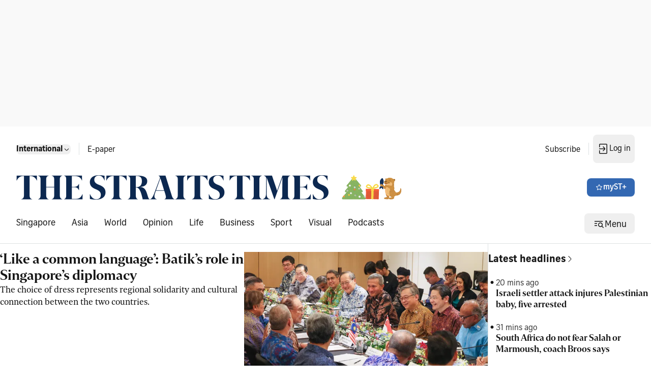

--- FILE ---
content_type: text/html; charset=utf8
request_url: https://www.straitstimes.com/global
body_size: 43866
content:
<!doctype html>
<html lang="en">
  <head>
    <meta charset="UTF-8" />
    <link href="/favicon.ico" rel="icon" type="image/x-icon" />
    <meta content="width" name="MobileOptimized" />
    <meta content="true" name="HandheldFriendly" />
    <meta content="width=device-width, initial-scale=1" name="viewport" />
    <meta content="ie=edge" http-equiv="x-ua-compatible" />
    <script src="https://adtag.sphdigital.com/pub/st/prebid.js" defer></script>
    <script src="https://cdp.sph.com.sg/activation/activation.js" id="sphwave-script"></script>
    <script
      async
      src="https://securepubads.g.doubleclick.net/tag/js/gpt.js"
      crossorigin="anonymous"
    ></script>
    <script type="text/javascript">
      const T_start = performance.now();
      window.T_prestitial = 0;
      window.googletag = window.googletag || { cmd: [] };
      window.gadSlots = {};
    </script>
    <script
      type="text/javascript"
      src="https://cdn.sphlabs.com/suid/suid.min.js"
    ></script>
    <title data-rh="true">The Straits Times - Breaking news, Singapore news, Asia and world news &amp; multimedia</title><meta data-rh="true" name="description" content="The Straits Times - Get latest breaking news, business, sports, lifestyle, tech &amp; multimedia and more news in Singapore, Asia &amp; rest of the world at straitstimes.com."/><meta data-rh="true" name="robots" content="index, follow, max-image-preview:large, max-snippet:-1, max-video-preview:-1"/><meta data-rh="true" property="og:site_name" content="The Straits Times"/><meta data-rh="true" property="og:type" content/><meta data-rh="true" property="og:url" content="https://www.straitstimes.com/global"/><meta data-rh="true" property="og:title" content="The Straits Times - Breaking news, Singapore news, Asia and world news &amp; multimedia"/><meta data-rh="true" property="og:description" content="The Straits Times - Get latest breaking news, business, sports, lifestyle, tech &amp; multimedia and more news in Singapore, Asia &amp; rest of the world at straitstimes.com."/><meta data-rh="true" property="og:locale" content="en_SG"/><meta data-rh="true" property="og:image" content="https://static1.straitstimes.com.sg/s3fs-public/articles/2025/06/05/ST-bg.jpg"/><meta data-rh="true" property="twitter:site" content="@straits_times"/><meta data-rh="true" property="twitter:card" content="summary_large_image"/><meta data-rh="true" property="twitter:title" content="The Straits Times - Breaking news, Singapore news, Asia and world news &amp; multimedia"/><meta data-rh="true" property="twitter:url" content="https://www.straitstimes.com/global"/><meta data-rh="true" property="twitter:image" content="https://static1.straitstimes.com.sg/s3fs-public/articles/2025/06/05/ST-bg.jpg"/><meta data-rh="true" property="fb:admins" content="100007469197550"/><meta data-rh="true" property="fb:app_id" content="263116810509534"/><meta data-rh="true" property="al:ios:url" content="https://www.straitstimes.com/global"/><meta data-rh="true" property="al:ios:app_store_id" content="547465441"/><meta data-rh="true" property="al:ios:app_name" content="Straits Times"/><meta data-rh="true" property="al:android:url" content="https://www.straitstimes.com/global"/><meta data-rh="true" property="al:web:url" content="https://www.straitstimes.com/global"/><meta data-rh="true" name="google-play-app" content="app-id=com.buuuk.st"/><meta data-rh="true" name="apple-itunes-app" content="app-id=547465441"/><link data-rh="true" rel="canonical" href="https://www.straitstimes.com/global"/><script data-rh="true" >window.NREUM||(NREUM={});NREUM.init={"jserrors":{"enabled":true},"logging":{"enabled":false},"metrics":{"enabled":true},"page_view_timing":{"enabled":true},"spa":{"enabled":false},"soft_navigations":{"enabled":false},"page_action":{"enabled":true},"page_view_event":{"enabled":true},"user_actions":{"enabled":false},"generic_events":{"enabled":true},"session_replay":{"enabled":false},"session_trace":{"enabled":false},"ajax":{"enabled":true},"privacy":{"cookies_enabled":true}};;NREUM.loader_config={"accountID":"225023","trustKey":"225023","agentID":"1103312532","licenseKey":"NRBR-70564e4017ab43d3811","applicationID":"1103312532"};NREUM.info={"beacon":"bam.nr-data.net","errorBeacon":"bam.nr-data.net","licenseKey":"NRBR-70564e4017ab43d3811","applicationID":"1103312532","sa":1}</script><script data-rh="true" type="text/javascript" src="/assets/nr-loader-spa-1.290.1.min-CWmC8H94.js" async="true"></script><script data-rh="true" id="ga_data_layer">
          var _data = {};
          _data = {
            "articleid"      : "",
            "cue_articleid"  : "",
            "at"             : "",
            "author"         : "",
            "chapter1"       : "",
            "chapter2"       : "",
            "chapter3"       : "",
            "contentcat"     : "1",
            "contenttype"    : "",
            "keyword"        : "",
            "sph_bs"         : "",
            "sph_iab"        : "",
            "article_source" : "",
            "level2"         : "1",
            "pagination"     : "1",
            "permutive_id"   : "",
            "pubdate"        : "",
            "story_threads"  : "",
            "title"          : "ST_Homepage_GLOBAL",
            "title_ga"       : "ST Homepage GLOBAL",
            "visitorcat"     : "1",
            "abVariant"      : "ST-DEFAULT",
            "articlecount"   : "0",
            "cd_version"     : "st2",
            "follow_authors" : "",
            "user_keyword"   : "",
          };
          var isArticlePage = false;
          if (typeof _data != "undefined" && typeof _data.articleid != "undefined" && _data.articleid != "") {
            isArticlePage = true;
          }
          if (typeof getCookieValue === 'function') {
          
          if(undefined != undefined && undefined != undefined) {
            var visitorcat = undefined;
            _data.visitorcat = visitorcat;
            _data.at = undefined;
          }
          
          if(undefined != undefined) {
            var svc = undefined;
            _data.svc = svc;
          }
        }
          </script><script data-rh="true" id="json-ld-schema" type="application/ld+json">{"@context":"https://schema.org","@graph":[{"@type":"NewsMediaOrganization","name":"ST","sameAs":["https://www.facebook.com/TheStraitsTimes","https://x.com/straits_times","https://www.instagram.com/straits_times","https://www.youtube.com/user/StraitsTimesOnline","https://en.wikipedia.org/wiki/The_Straits_Times","https://t.me/TheStraitsTimes","https://sg.linkedin.com/company/the-straits-times","https://www.tiktok.com/@straitstimes"],"url":"https://www.straitstimes.com/","contactPoint":{"@type":"ContactPoint","telephone":"+6563883838","availableLanguage":"English","contactType":"customer service"},"logo":{"@type":"ImageObject","url":"/logo.svg"}}]}</script>
    <script type="module" crossorigin src="/assets/index-BqlsI6cI.js"></script>
    <link rel="stylesheet" crossorigin href="/assets/index-B4Qn4EIt.css">
  </head>

  <body>
    <div id="MyPageOverlay"></div>
    <div id="postitial_holder"></div>
    <div id="innity-flexframe-xxl-placeholder"></div>
    <script src="https://adtag.sphdigital.com/pub/st/apm-init.js"></script>
    <div id="chartbeat-script">
      <script type="text/javascript">
        (function () {
          /** CONFIGURATION START **/
          var _sf_async_config = (window._sf_async_config =
            window._sf_async_config || {});
          _sf_async_config.uid = 52075;
          _sf_async_config.domain = "straitstimes.com";
          _sf_async_config.useCanonical = true;
          _sf_async_config.useCanonicalDomain = true;
          /** CONFIGURATION END **/
        })();
      </script>
      <script async src="//static.chartbeat.com/js/chartbeat_mab.js"></script>
    </div>
    <div id="app"><div class="ad-wrapper listing-ads lb1-ad"><div id="dfp-ad-lb1" data-testid="advertisement-test-id"></div></div><div class="block border-b border-default pl-16 py-04 pr-04 tablet:pl-24 tablet:pr-16 desktop:py-16 desktop:px-32 transition-all duration-100 ease-linear" data-testid="header-wrapper-test-id"><div class="hidden desktop:block breakpoint:max-w-breakpoint breakpoint:mx-auto" data-testid="header-home-test-id"><div class="hidden desktop:flex justify-between flex-wrap pb-24"><div class="flex items-center"><div class="p-08 pl-00 flex"><div class="block self-stretch relative min-h-40 min-h-unset" data-testid="dropdown-test-id"><div role="button" tabindex="0" data-testid="dropdown-trigger-wrapper-test-id"><button data-testid="button-test-id" class="bg-none interactive-button text-primary disabled:layer-disabled hover:disabled:layer-disabled default p-00" aria-label="button for Singapore"><span class="font-button-md-bold">Singapore</span><!--$--><svg width="16px" height="16px" viewBox="0 0 24 24" fill="none" xmlns="http://www.w3.org/2000/svg" class="" data-testid="Navigation Expand More"><g id="Size=24dp"><path id="Vector" d="M6.5 9.5L5.5 10.5L10.31 15.31C10.78 15.78 11.39 16 12 16C12.61 16 13.23 15.77 13.69 15.31L18.5 10.5L17.5 9.5L12.71 14.29C12.32 14.68 11.69 14.68 11.3 14.29L6.51 9.5H6.5Z" fill="#161616"></path></g></svg><!--/$--></button></div></div></div><div class="w-01 h-24 mx-08 border-l border-default" data-testid="divider-vertical-id"></div><div class="px-08 py-12"><a href="https://e-paper.sph.com.sg/st" rel="noopener noreferrer" class="flex select-none gap-x-04 items-center font-button-baseline-regular text-primary" aria-label="link for E-paper" target="_self" data-testid="E-paper"><p class="font-button-md-regular h-16">E-paper</p></a></div></div><div class="flex items-center"><div><a href="https://subscribe.sph.com.sg/publications-st/?utm_campaign=st_subscription&amp;amp;utm_medium=sph-publication&amp;amp;utm_source=st&amp;amp;utm_content=subscribelink-header" rel="noopener noreferrer" class="flex select-none gap-x-04 items-center font-button-baseline-regular text-primary px-08 py-12" aria-label="link for Subscribe" target="_self" data-testid="Subscribe"><p class="font-button-md-regular h-16">Subscribe</p></a></div><div class="w-01 h-24 mx-08 border-l border-default" data-testid="divider-vertical-id"></div><div><div class="hidden tablet:block"><div class="self-stretch relative min-h-40 inline-block my-auto" data-testid="dropdown-test-id"><div role="button" tabindex="0" class="flex items-center" data-testid="dropdown-trigger-wrapper-test-id"><button data-testid="mysph-login-desktop-button-test-id" class="bg-none interactive-button text-primary disabled:layer-disabled hover:disabled:layer-disabled button-small transition-all duration-100 ease-linear hidden tablet:flex !px-08 !py-16" aria-label="button"><span class="font-button-md-regular h-20"></span><!--$--><svg id="loader-1" xmlns="http://www.w3.org/2000/svg" xmlns:xlink="http://www.w3.org/1999/xlink" x="0px" y="0px" width="16px" height="16px" viewBox="0 0 50 50" xml:space="preserve" class="!icon-placeholder" data-testid="Loader"><path fill="#000" d="M43.935,25.145c0-10.318-8.364-18.683-18.683-18.683c-10.318,0-18.683,8.365-18.683,18.683h4.068c0-8.071,6.543-14.615,14.615-14.615c8.072,0,14.615,6.543,14.615,14.615H43.935z"><animateTransform attributeType="xml" attributeName="transform" type="rotate" from="0 25 25" to="360 25 25" begin="0s" dur="0.6s" repeatCount="indefinite"></animateTransform></path></svg><!--/$--></button><button data-testid="mysph-login-mobile-button-test-id" class="bg-none interactive-button text-primary disabled:layer-disabled hover:disabled:layer-disabled button-small flex tablet:hidden !px-08 !py-12" aria-label="button for navigation/icon-nav-login"><!--$--><svg width="24px" height="24px" viewBox="0 0 24 24" fill="none" xmlns="http://www.w3.org/2000/svg" class="" data-testid="Navigation Login"><g id="Size=24dp"><path id="Vector" d="M4 11.25H14.14L11 8L12 7L15.31 10.31C15.78 10.78 16 11.39 16 12C16 12.61 15.77 13.23 15.31 13.69L12 17L11 16L14.14 12.75H4V11.25ZM18 2H6C4.9 2 4 2.9 4 4V9H5.5V3.5H18.5V20.5H5.5V15H4V20C4 21.1 4.9 22 6 22H18C19.1 22 20 21.1 20 20V4C20 2.9 19.1 2 18 2Z" fill="#161616"></path></g></svg><!--/$--></button></div></div></div></div></div></div><div class="flex justify-between flex-wrap content-center h-full items-stretch desktop:pb-24"><div class="flex items-center "><a href="https://www.straitstimes.com" rel="noopener noreferrer" class="flex select-none gap-x-04 items-center font-button-baseline-regular text-primary" aria-label="link" target="_self" data-testid="Straitstimes.com header logo"><img src="/assets/ST-logo-default-aoeSLh4S.png" alt="Straitstimes.com header logo" class="h-48 py-16 aspect-auto desktop:py-00" data-testid="image-Straitstimes.com header logo"/></a><div class="pl-08 hidden desktop:flex homepage-doodle"><img src="/assets/christmasDoodle2025-Dxv40Beb.gif" width="150px" alt="ST Doodle"/></div></div><div class="flex items-center"><button data-testid="button-test-id" class="button-primary interactive-button text-inverse icon-inverse disabled:layer-disabled hover:disabled:layer-disabled button-small" aria-label="button for myST+"><!--$--><svg width="16px" height="16px" viewBox="0 0 24 24" fill="none" xmlns="http://www.w3.org/2000/svg" class="" data-testid="Menu Star"><g id="Type=Outlined, Size=24dp"><path id="Vector" d="M12.005 5.25125L14.0061 9.36352L18.8388 10.0039L15.5069 13.5058L16.2874 18.0083L12.005 15.7571L7.72263 18.0083L8.50306 13.5058L5.17122 10.0039L10.0039 9.36352L12.005 5.25125ZM12.005 3C11.6748 3 11.3546 3.17009 11.1845 3.50028L9.00334 8.00277L3.78045 8.83323C3.03004 8.94329 2.72987 9.85379 3.27017 10.3741L6.99223 13.9961L5.99167 19.0589C5.99167 19.8193 6.56199 19.9994 7.02224 19.9994C7.17233 19.9994 7.31241 19.9794 7.42247 19.9494L11.995 17.498L16.5675 19.9494C16.6776 19.9794 16.8077 19.9994 16.9677 19.9994C17.428 19.9994 17.9983 19.8093 17.9983 19.0589L16.9978 13.9961L20.7198 10.3741C21.2601 9.85379 20.96 8.93328 20.2095 8.83323L14.9866 8.00277L12.8054 3.50028C12.6353 3.16009 12.3152 3 11.985 3H12.005Z" fill="#161616"></path></g></svg><!--/$--><span class="font-button-md-semibold h-20">myST+</span></button></div></div><div class="hidden desktop:flex justify-between flex-wrap"><div class="flex items-center"><div class="flex w-full items-center justify-center" data-testid="lists-links-wrapper"><a href="/singapore" rel="noopener noreferrer" class="flex select-none gap-x-04 items-center font-button-baseline-regular text-primary py-12 px-16 first:pl-00" aria-label="link for Singapore" target="_self" data-testid="lists-links-0"><p>Singapore</p></a><a href="/asia" rel="noopener noreferrer" class="flex select-none gap-x-04 items-center font-button-baseline-regular text-primary py-12 px-16 first:pl-00" aria-label="link for Asia" target="_self" data-testid="lists-links-1"><p>Asia</p></a><a href="/world" rel="noopener noreferrer" class="flex select-none gap-x-04 items-center font-button-baseline-regular text-primary py-12 px-16 first:pl-00" aria-label="link for World" target="_self" data-testid="lists-links-2"><p>World</p></a><a href="/opinion" rel="noopener noreferrer" class="flex select-none gap-x-04 items-center font-button-baseline-regular text-primary py-12 px-16 first:pl-00" aria-label="link for Opinion" target="_self" data-testid="lists-links-3"><p>Opinion</p></a><a href="/life" rel="noopener noreferrer" class="flex select-none gap-x-04 items-center font-button-baseline-regular text-primary py-12 px-16 first:pl-00" aria-label="link for Life" target="_self" data-testid="lists-links-4"><p>Life</p></a><a href="/business" rel="noopener noreferrer" class="flex select-none gap-x-04 items-center font-button-baseline-regular text-primary py-12 px-16 first:pl-00" aria-label="link for Business" target="_self" data-testid="lists-links-5"><p>Business</p></a><a href="/sport" rel="noopener noreferrer" class="flex select-none gap-x-04 items-center font-button-baseline-regular text-primary py-12 px-16 first:pl-00" aria-label="link for Sport" target="_self" data-testid="lists-links-6"><p>Sport</p></a><a href="/visual" rel="noopener noreferrer" class="flex select-none gap-x-04 items-center font-button-baseline-regular text-primary py-12 px-16 first:pl-00" aria-label="link for Visual" target="_self" data-testid="lists-links-7"><p>Visual</p></a><a href="/st-podcasts" rel="noopener noreferrer" class="flex select-none gap-x-04 items-center font-button-baseline-regular text-primary py-12 px-16 first:pl-00" aria-label="link for Podcasts" target="_self" data-testid="lists-links-8"><p>Podcasts</p></a></div></div><div class="flex items-center"><button data-testid="desktop-menu-trigger-button-test-id" class="bg-none interactive-button text-primary disabled:layer-disabled hover:disabled:layer-disabled button-small header-menu hidden tablet:flex" aria-label="button for Menu"><!--$--><svg width="24px" height="24px" viewBox="0 0 24 24" fill="none" xmlns="http://www.w3.org/2000/svg" class="" data-testid="Menu Hamburger Search"><g id="Size=24dp"><path id="Vector" d="M4 7V8.5H20V7H4ZM4 11.25V12.75H9V11.25H4ZM4 15.5V17H9V15.5H4ZM22 20L19.13 17.13C19.67 16.39 20 15.48 20 14.5C20 12.01 17.99 10 15.5 10C13.01 10 11 12.01 11 14.5C11 16.99 13.01 19 15.5 19C16.49 19 17.39 18.67 18.13 18.13L21 21L22 20ZM15.5 17.5C13.84 17.5 12.5 16.16 12.5 14.5C12.5 12.84 13.84 11.5 15.5 11.5C17.16 11.5 18.5 12.84 18.5 14.5C18.5 16.16 17.16 17.5 15.5 17.5Z" fill="#161616"></path></g></svg><!--/$--><span class="font-button-baseline-regular h-22 pt-3">Menu</span></button><button data-testid="mobile-menu-trigger-button-test-id" class="bg-none interactive-button text-primary disabled:layer-disabled hover:disabled:layer-disabled button-small flex tablet:hidden !px-08 !py-16" aria-label="button for menu/icon-menu-hamburger-search"><!--$--><svg width="24px" height="24px" viewBox="0 0 24 24" fill="none" xmlns="http://www.w3.org/2000/svg" class="" data-testid="Menu Hamburger Search"><g id="Size=24dp"><path id="Vector" d="M4 7V8.5H20V7H4ZM4 11.25V12.75H9V11.25H4ZM4 15.5V17H9V15.5H4ZM22 20L19.13 17.13C19.67 16.39 20 15.48 20 14.5C20 12.01 17.99 10 15.5 10C13.01 10 11 12.01 11 14.5C11 16.99 13.01 19 15.5 19C16.49 19 17.39 18.67 18.13 18.13L21 21L22 20ZM15.5 17.5C13.84 17.5 12.5 16.16 12.5 14.5C12.5 12.84 13.84 11.5 15.5 11.5C17.16 11.5 18.5 12.84 18.5 14.5C18.5 16.16 17.16 17.5 15.5 17.5Z" fill="#161616"></path></g></svg><!--/$--></button><nav class="menu-container hidden hide" data-testid="menu-container-test-id"><div class="pt-16 pb-08 flex w-full justify-end mobile:px-16 tablet:px-24"><button data-testid="menu-container-close-button-test-id" class="bg-none interactive-button text-primary disabled:layer-disabled hover:disabled:layer-disabled default p-00" aria-label="button for status/icon-status-error-filled"><!--$--><svg width="32px" height="32px" viewBox="0 0 24 24" fill="none" xmlns="http://www.w3.org/2000/svg" class="" data-testid="Status Error"><g id="Type=Filled, Size=24dp"><path id="Vector" d="M12 2C6.48 2 2 6.48 2 12C2 17.52 6.48 22 12 22C17.52 22 22 17.52 22 12C22 6.48 17.52 2 12 2ZM13 12L15.98 14.99L14.98 15.99L11.99 13.01L9 15.99L8 14.99L10.98 12L7.98 9L8.98 8L11.98 11L14.98 8L15.96 9.01L12.98 12H13Z" fill="#161616"></path></g></svg><!--/$--></button></div><div class="w-full"><div class="w-full mobile:px-16 tablet:px-24" data-testid="menu-edition-radio-button-test-id"><p class="font-navigation-sm-regular text-placeholder" data-testid="paragraph-test-id">Choose edition</p><div class="radio flex-row"><span tabindex="0" role="presentation"><input type="radio" id="menu-edition" data-testid="menu-edition-radio-item-test-id" class="h-16 w-18" checked="" value="/"/><label for="/" class="font-button-sm-semibold h-18">Singapore</label></span><span tabindex="1" role="presentation"><input type="radio" id="menu-edition" data-testid="menu-edition-radio-item-test-id" class="h-16 w-18" value="/global"/><label for="/global" class="font-button-sm-regular h-18">International</label></span></div></div><div class="border-b mx-00 w-full h-01 pb-16 border-default" data-testid="divider-horizontal-id"></div></div><div class="w-full"><a href="/search" rel="noopener noreferrer" class="flex select-none gap-x-04 items-center text-primary mobile:px-16 tablet:px-24 justify-between w-full font-button-md-bold" aria-label="link for Search" target="_self" data-testid="link-navigation/icon-nav-search"><p>Search</p><!--$--><svg width="24px" height="24px" viewBox="0 0 24 24" fill="none" xmlns="http://www.w3.org/2000/svg" class="" data-testid="Navigation Search"><g id="Size=24dp"><path id="Vector" d="M20.5 19.5L15.42 14.42C16.4 13.21 17 11.67 17 10C17 6.13 13.87 3 10 3C6.13 3 3 6.13 3 10C3 13.87 6.13 17 10 17C11.68 17 13.22 16.41 14.42 15.42L19.5 20.5L20.5 19.5ZM10 15.5C6.97 15.5 4.5 13.03 4.5 10C4.5 6.97 6.97 4.5 10 4.5C13.03 4.5 15.5 6.97 15.5 10C15.5 13.03 13.03 15.5 10 15.5Z" fill="#161616"></path></g></svg><!--/$--></a><div class="border-b mx-00 w-full h-01 pb-16 border-default" data-testid="divider-horizontal-id"></div></div><div class="w-full "><div class="w-full capitalize" data-testid="accordion-test-id"><div class="pl-16 tablet:pl-24"><div class="justify-between flex w-full py-12 pl-00"><a href="/singapore" rel="noopener noreferrer" class="flex select-none gap-x-04 items-center font-button-baseline-regular text-primary py-00 w-full" aria-label="link for singapore" target="_self" data-testid="singapore-accordion-link-test-id"><p class="h-16 font-button-sm-regular">singapore</p></a><button data-testid="singapore-accordion-button-test-id" class="bg-none interactive-button text-primary disabled:layer-disabled hover:disabled:layer-disabled default py-00" aria-label="button for singapore"><!--$--><svg width="24px" height="24px" viewBox="0 0 24 24" fill="none" xmlns="http://www.w3.org/2000/svg" class="" data-testid="Navigation Expand More"><g id="Size=24dp"><path id="Vector" d="M6.5 9.5L5.5 10.5L10.31 15.31C10.78 15.78 11.39 16 12 16C12.61 16 13.23 15.77 13.69 15.31L18.5 10.5L17.5 9.5L12.71 14.29C12.32 14.68 11.69 14.68 11.3 14.29L6.51 9.5H6.5Z" fill="#161616"></path></g></svg><!--/$--></button></div></div><div class="w-auto border-b mx-00 ml-16 desktop:ml-24 h-01 !border-subtle border-default" data-testid="divider-horizontal-id"></div></div><div class="w-full capitalize" data-testid="accordion-test-id"><div class="pl-16 tablet:pl-24"><div class="justify-between flex w-full py-12 pl-00"><a href="/asia" rel="noopener noreferrer" class="flex select-none gap-x-04 items-center font-button-baseline-regular text-primary py-00 w-full" aria-label="link for asia" target="_self" data-testid="asia-accordion-link-test-id"><p class="h-16 font-button-sm-regular">asia</p></a><button data-testid="asia-accordion-button-test-id" class="bg-none interactive-button text-primary disabled:layer-disabled hover:disabled:layer-disabled default py-00" aria-label="button for asia"><!--$--><svg width="24px" height="24px" viewBox="0 0 24 24" fill="none" xmlns="http://www.w3.org/2000/svg" class="" data-testid="Navigation Expand More"><g id="Size=24dp"><path id="Vector" d="M6.5 9.5L5.5 10.5L10.31 15.31C10.78 15.78 11.39 16 12 16C12.61 16 13.23 15.77 13.69 15.31L18.5 10.5L17.5 9.5L12.71 14.29C12.32 14.68 11.69 14.68 11.3 14.29L6.51 9.5H6.5Z" fill="#161616"></path></g></svg><!--/$--></button></div></div><div class="w-auto border-b mx-00 ml-16 desktop:ml-24 h-01 !border-subtle border-default" data-testid="divider-horizontal-id"></div></div><div class="w-full capitalize" data-testid="accordion-test-id"><div class="pl-16 tablet:pl-24"><div class="justify-between flex w-full py-12 pl-00"><a href="/world" rel="noopener noreferrer" class="flex select-none gap-x-04 items-center font-button-baseline-regular text-primary py-00 w-full" aria-label="link for world" target="_self" data-testid="world-accordion-link-test-id"><p class="h-16 font-button-sm-regular">world</p></a><button data-testid="world-accordion-button-test-id" class="bg-none interactive-button text-primary disabled:layer-disabled hover:disabled:layer-disabled default py-00" aria-label="button for world"><!--$--><svg width="24px" height="24px" viewBox="0 0 24 24" fill="none" xmlns="http://www.w3.org/2000/svg" class="" data-testid="Navigation Expand More"><g id="Size=24dp"><path id="Vector" d="M6.5 9.5L5.5 10.5L10.31 15.31C10.78 15.78 11.39 16 12 16C12.61 16 13.23 15.77 13.69 15.31L18.5 10.5L17.5 9.5L12.71 14.29C12.32 14.68 11.69 14.68 11.3 14.29L6.51 9.5H6.5Z" fill="#161616"></path></g></svg><!--/$--></button></div></div><div class="w-auto border-b mx-00 ml-16 desktop:ml-24 h-01 !border-subtle border-default" data-testid="divider-horizontal-id"></div></div><div class="w-full capitalize" data-testid="accordion-test-id"><div class="pl-16 tablet:pl-24"><div class="justify-between flex w-full py-12 pl-00"><a href="/opinion" rel="noopener noreferrer" class="flex select-none gap-x-04 items-center font-button-baseline-regular text-primary py-00 w-full" aria-label="link for opinion" target="_self" data-testid="opinion-accordion-link-test-id"><p class="h-16 font-button-sm-regular">opinion</p></a><button data-testid="opinion-accordion-button-test-id" class="bg-none interactive-button text-primary disabled:layer-disabled hover:disabled:layer-disabled default py-00" aria-label="button for opinion"><!--$--><svg width="24px" height="24px" viewBox="0 0 24 24" fill="none" xmlns="http://www.w3.org/2000/svg" class="" data-testid="Navigation Expand More"><g id="Size=24dp"><path id="Vector" d="M6.5 9.5L5.5 10.5L10.31 15.31C10.78 15.78 11.39 16 12 16C12.61 16 13.23 15.77 13.69 15.31L18.5 10.5L17.5 9.5L12.71 14.29C12.32 14.68 11.69 14.68 11.3 14.29L6.51 9.5H6.5Z" fill="#161616"></path></g></svg><!--/$--></button></div></div><div class="w-auto border-b mx-00 ml-16 desktop:ml-24 h-01 !border-subtle border-default" data-testid="divider-horizontal-id"></div></div><div class="w-full capitalize" data-testid="accordion-test-id"><div class="pl-16 tablet:pl-24"><div class="justify-between flex w-full py-12 pl-00"><a href="/life" rel="noopener noreferrer" class="flex select-none gap-x-04 items-center font-button-baseline-regular text-primary py-00 w-full" aria-label="link for life" target="_self" data-testid="life-accordion-link-test-id"><p class="h-16 font-button-sm-regular">life</p></a><button data-testid="life-accordion-button-test-id" class="bg-none interactive-button text-primary disabled:layer-disabled hover:disabled:layer-disabled default py-00" aria-label="button for life"><!--$--><svg width="24px" height="24px" viewBox="0 0 24 24" fill="none" xmlns="http://www.w3.org/2000/svg" class="" data-testid="Navigation Expand More"><g id="Size=24dp"><path id="Vector" d="M6.5 9.5L5.5 10.5L10.31 15.31C10.78 15.78 11.39 16 12 16C12.61 16 13.23 15.77 13.69 15.31L18.5 10.5L17.5 9.5L12.71 14.29C12.32 14.68 11.69 14.68 11.3 14.29L6.51 9.5H6.5Z" fill="#161616"></path></g></svg><!--/$--></button></div></div><div class="w-auto border-b mx-00 ml-16 desktop:ml-24 h-01 !border-subtle border-default" data-testid="divider-horizontal-id"></div></div><div class="w-full capitalize" data-testid="accordion-test-id"><div class="pl-16 tablet:pl-24"><div class="justify-between flex w-full py-12 pl-00"><a href="/business" rel="noopener noreferrer" class="flex select-none gap-x-04 items-center font-button-baseline-regular text-primary py-00 w-full" aria-label="link for business" target="_self" data-testid="business-accordion-link-test-id"><p class="h-16 font-button-sm-regular">business</p></a><button data-testid="business-accordion-button-test-id" class="bg-none interactive-button text-primary disabled:layer-disabled hover:disabled:layer-disabled default py-00" aria-label="button for business"><!--$--><svg width="24px" height="24px" viewBox="0 0 24 24" fill="none" xmlns="http://www.w3.org/2000/svg" class="" data-testid="Navigation Expand More"><g id="Size=24dp"><path id="Vector" d="M6.5 9.5L5.5 10.5L10.31 15.31C10.78 15.78 11.39 16 12 16C12.61 16 13.23 15.77 13.69 15.31L18.5 10.5L17.5 9.5L12.71 14.29C12.32 14.68 11.69 14.68 11.3 14.29L6.51 9.5H6.5Z" fill="#161616"></path></g></svg><!--/$--></button></div></div><div class="w-auto border-b mx-00 ml-16 desktop:ml-24 h-01 !border-subtle border-default" data-testid="divider-horizontal-id"></div></div><div class="w-full capitalize" data-testid="accordion-test-id"><div class="pl-16 tablet:pl-24"><div class="justify-between flex w-full py-12 pl-00"><a href="/sport" rel="noopener noreferrer" class="flex select-none gap-x-04 items-center font-button-baseline-regular text-primary py-00 w-full" aria-label="link for sport" target="_self" data-testid="sport-accordion-link-test-id"><p class="h-16 font-button-sm-regular">sport</p></a><button data-testid="sport-accordion-button-test-id" class="bg-none interactive-button text-primary disabled:layer-disabled hover:disabled:layer-disabled default py-00" aria-label="button for sport"><!--$--><svg width="24px" height="24px" viewBox="0 0 24 24" fill="none" xmlns="http://www.w3.org/2000/svg" class="" data-testid="Navigation Expand More"><g id="Size=24dp"><path id="Vector" d="M6.5 9.5L5.5 10.5L10.31 15.31C10.78 15.78 11.39 16 12 16C12.61 16 13.23 15.77 13.69 15.31L18.5 10.5L17.5 9.5L12.71 14.29C12.32 14.68 11.69 14.68 11.3 14.29L6.51 9.5H6.5Z" fill="#161616"></path></g></svg><!--/$--></button></div></div><div class="w-auto border-b mx-00 ml-16 desktop:ml-24 h-01 !border-subtle border-default" data-testid="divider-horizontal-id"></div></div><a href="/visual" rel="noopener noreferrer" class="flex select-none gap-x-04 items-center font-button-baseline-regular text-primary px-16 tablet:px-24 py-12 w-full" aria-label="link for Visual" target="_self" data-testid="menu-item-test-id"><p class="font-button-sm-regular">Visual</p></a><div class="w-auto border-b mx-00 ml-16 desktop:ml-24 h-01 !border-subtle border-default" data-testid="divider-horizontal-id"></div><a href="/st-podcasts" rel="noopener noreferrer" class="flex select-none gap-x-04 items-center font-button-baseline-regular text-primary px-16 tablet:px-24 py-12 w-full" aria-label="link for Podcasts" target="_self" data-testid="menu-item-test-id"><p class="font-button-sm-regular">Podcasts</p></a><div class="border-b mx-00 w-full h-01 pb-16 border-default" data-testid="divider-horizontal-id"></div></div><a href="https://rewards.sph.com.sg/" rel="noopener noreferrer" class="flex select-none gap-x-04 items-center font-button-baseline-regular text-primary px-16 tablet:px-24 py-12 w-full" aria-label="link for SPH Rewards" target="_self" data-testid="menu-item-test-id"><p class="font-button-sm-regular">SPH Rewards</p></a><div class="border-b mx-00 w-full h-01 border-default" data-testid="divider-horizontal-id"></div><div class="w-full "><a href="https://www.stclassifieds.sg/?utm_source=Straits%20Times&amp;utm_medium=banner&amp;utm_campaign=ST_link_20131219" rel="noopener noreferrer" class="flex select-none gap-x-04 items-center font-button-baseline-regular text-primary px-16 tablet:px-24 py-12 w-full" aria-label="link for STClassifieds" target="_self" data-testid="menu-item-test-id"><p class="font-button-sm-regular">STClassifieds</p></a><div class="w-auto border-b mx-00 ml-16 desktop:ml-24 h-01 !border-subtle border-default" data-testid="divider-horizontal-id"></div><a href="/paid-press-releases" rel="noopener noreferrer" class="flex select-none gap-x-04 items-center font-button-baseline-regular text-primary px-16 tablet:px-24 py-12 w-full" aria-label="link for Paid press releases" target="_self" data-testid="menu-item-test-id"><p class="font-button-sm-regular">Paid press releases</p></a><div class="w-auto border-b mx-00 ml-16 desktop:ml-24 h-01 !border-subtle border-default" data-testid="divider-horizontal-id"></div><a href="https://www.sph.com.sg/advertising-solutions" rel="noopener noreferrer" class="flex select-none gap-x-04 items-center font-button-baseline-regular text-primary mobile:px-16 tablet:px-24 py-12 justify-between w-full" aria-label="link for Advertise with us" target="_self" data-testid="link-navigation/icon-nav-external"><p class="font-button-sm-regular">Advertise with us</p><!--$--><svg width="24px" height="24px" viewBox="0 0 24 24" fill="none" xmlns="http://www.w3.org/2000/svg" class="" data-testid="Navigation External"><g id="Size=24dp"><path id="Vector" d="M19 13V19C19 20.1 18.1 21 17 21H5C3.9 21 3 20.1 3 19V7C3 5.9 3.9 5 5 5H11V6.5H4.5V19.5H17.5V13H19ZM11 12L18.5 4.5H14V3H19C20.1 3 21 3.9 21 5V10H19.5V5.5L12 13L11 12Z" fill="#161616"></path></g></svg><!--/$--></a><div class="border-b mx-00 w-full h-01 pb-16 border-default" data-testid="divider-horizontal-id"></div></div><div class="w-full pb-16"><a href="https://consumerfaq.sph.com.sg/kb?lang=en" rel="noopener noreferrer" class="flex select-none gap-x-04 items-center font-button-baseline-regular text-primary px-16 tablet:px-24 py-12 w-full" aria-label="link for FAQs" target="_self" data-testid="menu-item-test-id"><p class="font-button-sm-regular">FAQs</p></a><div class="w-auto border-b mx-00 ml-16 desktop:ml-24 h-01 !border-subtle border-default" data-testid="divider-horizontal-id"></div><a href="mailto:stics@sph.com.sg?subject=Reach%20Us&amp;body=--%0D%0A
  Your browser info has automatically been included so that we can place your feedback in context; no personal data will be shared:%0D
  %0D%0AUser type : Anonymous
  %0D%0AVisitor ID : -nil-
  
  %0D%0ADevice Code : Web
  %0D%0A" rel="noopener noreferrer" class="flex select-none gap-x-04 items-center font-button-baseline-regular text-primary px-16 tablet:px-24 py-12 w-full" aria-label="link for Contact us" target="_self" data-testid="menu-item-test-id"><p class="font-button-sm-regular">Contact us</p></a></div><div class="w-full min-h-80 block tablet:hidden"> </div></nav></div></div></div><div class="block desktop:hidden"><div class="flex justify-between mobile:flex-nowrap tablet:flex-wrap content-center h-full items-stretch breakpoint:max-w-breakpoint breakpoint:mx-auto" data-testid="header-main-test-id"><div class="flex items-center" data-testid="header-main-left-test-id"><a href="https://www.straitstimes.com" rel="noopener noreferrer" class="flex select-none gap-x-04 items-center font-button-baseline-regular text-primary" aria-label="link" target="_self" data-testid="Straitstimes.com header logo"><img src="/assets/ST-logo-default-aoeSLh4S.png" alt="Straitstimes.com header logo" class="h-48 py-16 aspect-auto desktop:h-56 flex-shrink-0 w-auto object-contain" data-testid="image-Straitstimes.com header logo"/></a></div><div class="flex items-center flex-shrink" data-testid="header-main-right-test-id"><div class="self-stretch relative min-h-40 inline-block my-auto" data-testid="dropdown-test-id"><div role="button" tabindex="0" class="flex items-center" data-testid="dropdown-trigger-wrapper-test-id"><button data-testid="mysph-login-desktop-button-test-id" class="bg-none interactive-button text-primary disabled:layer-disabled hover:disabled:layer-disabled button-small transition-all duration-100 ease-linear hidden tablet:flex !px-08 !py-16" aria-label="button"><span class="font-button-md-regular h-20"></span><!--$--><svg id="loader-1" xmlns="http://www.w3.org/2000/svg" xmlns:xlink="http://www.w3.org/1999/xlink" x="0px" y="0px" width="16px" height="16px" viewBox="0 0 50 50" xml:space="preserve" class="!icon-placeholder" data-testid="Loader"><path fill="#000" d="M43.935,25.145c0-10.318-8.364-18.683-18.683-18.683c-10.318,0-18.683,8.365-18.683,18.683h4.068c0-8.071,6.543-14.615,14.615-14.615c8.072,0,14.615,6.543,14.615,14.615H43.935z"><animateTransform attributeType="xml" attributeName="transform" type="rotate" from="0 25 25" to="360 25 25" begin="0s" dur="0.6s" repeatCount="indefinite"></animateTransform></path></svg><!--/$--></button><button data-testid="mysph-login-mobile-button-test-id" class="bg-none interactive-button text-primary disabled:layer-disabled hover:disabled:layer-disabled button-small flex tablet:hidden !px-08 !py-12" aria-label="button for navigation/icon-nav-login"><!--$--><svg width="24px" height="24px" viewBox="0 0 24 24" fill="none" xmlns="http://www.w3.org/2000/svg" class="" data-testid="Navigation Login"><g id="Size=24dp"><path id="Vector" d="M4 11.25H14.14L11 8L12 7L15.31 10.31C15.78 10.78 16 11.39 16 12C16 12.61 15.77 13.23 15.31 13.69L12 17L11 16L14.14 12.75H4V11.25ZM18 2H6C4.9 2 4 2.9 4 4V9H5.5V3.5H18.5V20.5H5.5V15H4V20C4 21.1 4.9 22 6 22H18C19.1 22 20 21.1 20 20V4C20 2.9 19.1 2 18 2Z" fill="#161616"></path></g></svg><!--/$--></button></div></div><div class="w-01 h-24 mx-08 border-l hidden desktop:block border-default" data-testid="divider-vertical-id"></div><button data-testid="button-test-id" class="bg-none interactive-button text-primary disabled:layer-disabled hover:disabled:layer-disabled button-small hidden desktop:flex" aria-label="button for myST+"><!--$--><svg width="24px" height="24px" viewBox="0 0 24 24" fill="none" xmlns="http://www.w3.org/2000/svg" class="" data-testid="Menu Star"><g id="Type=Outlined, Size=24dp"><path id="Vector" d="M12.005 5.25125L14.0061 9.36352L18.8388 10.0039L15.5069 13.5058L16.2874 18.0083L12.005 15.7571L7.72263 18.0083L8.50306 13.5058L5.17122 10.0039L10.0039 9.36352L12.005 5.25125ZM12.005 3C11.6748 3 11.3546 3.17009 11.1845 3.50028L9.00334 8.00277L3.78045 8.83323C3.03004 8.94329 2.72987 9.85379 3.27017 10.3741L6.99223 13.9961L5.99167 19.0589C5.99167 19.8193 6.56199 19.9994 7.02224 19.9994C7.17233 19.9994 7.31241 19.9794 7.42247 19.9494L11.995 17.498L16.5675 19.9494C16.6776 19.9794 16.8077 19.9994 16.9677 19.9994C17.428 19.9994 17.9983 19.8093 17.9983 19.0589L16.9978 13.9961L20.7198 10.3741C21.2601 9.85379 20.96 8.93328 20.2095 8.83323L14.9866 8.00277L12.8054 3.50028C12.6353 3.16009 12.3152 3 11.985 3H12.005Z" fill="#161616"></path></g></svg><!--/$--><span class="font-button-md-regular">myST+</span></button><div class="w-01 h-24 mx-08 border-l hidden tablet:block border-default" data-testid="divider-vertical-id"></div><button data-testid="desktop-menu-trigger-button-test-id" class="bg-none interactive-button text-primary disabled:layer-disabled hover:disabled:layer-disabled button-small header-menu hidden tablet:flex" aria-label="button for Menu"><!--$--><svg width="24px" height="24px" viewBox="0 0 24 24" fill="none" xmlns="http://www.w3.org/2000/svg" class="" data-testid="Menu Hamburger Search"><g id="Size=24dp"><path id="Vector" d="M4 7V8.5H20V7H4ZM4 11.25V12.75H9V11.25H4ZM4 15.5V17H9V15.5H4ZM22 20L19.13 17.13C19.67 16.39 20 15.48 20 14.5C20 12.01 17.99 10 15.5 10C13.01 10 11 12.01 11 14.5C11 16.99 13.01 19 15.5 19C16.49 19 17.39 18.67 18.13 18.13L21 21L22 20ZM15.5 17.5C13.84 17.5 12.5 16.16 12.5 14.5C12.5 12.84 13.84 11.5 15.5 11.5C17.16 11.5 18.5 12.84 18.5 14.5C18.5 16.16 17.16 17.5 15.5 17.5Z" fill="#161616"></path></g></svg><!--/$--><span class="font-button-baseline-regular h-22 pt-3">Menu</span></button><button data-testid="mobile-menu-trigger-button-test-id" class="bg-none interactive-button text-primary disabled:layer-disabled hover:disabled:layer-disabled button-small flex tablet:hidden !px-08 !py-16" aria-label="button for menu/icon-menu-hamburger-search"><!--$--><svg width="24px" height="24px" viewBox="0 0 24 24" fill="none" xmlns="http://www.w3.org/2000/svg" class="" data-testid="Menu Hamburger Search"><g id="Size=24dp"><path id="Vector" d="M4 7V8.5H20V7H4ZM4 11.25V12.75H9V11.25H4ZM4 15.5V17H9V15.5H4ZM22 20L19.13 17.13C19.67 16.39 20 15.48 20 14.5C20 12.01 17.99 10 15.5 10C13.01 10 11 12.01 11 14.5C11 16.99 13.01 19 15.5 19C16.49 19 17.39 18.67 18.13 18.13L21 21L22 20ZM15.5 17.5C13.84 17.5 12.5 16.16 12.5 14.5C12.5 12.84 13.84 11.5 15.5 11.5C17.16 11.5 18.5 12.84 18.5 14.5C18.5 16.16 17.16 17.5 15.5 17.5Z" fill="#161616"></path></g></svg><!--/$--></button><nav class="menu-container hidden hide" data-testid="menu-container-test-id"><div class="pt-16 pb-08 flex w-full justify-end mobile:px-16 tablet:px-24"><button data-testid="menu-container-close-button-test-id" class="bg-none interactive-button text-primary disabled:layer-disabled hover:disabled:layer-disabled default p-00" aria-label="button for status/icon-status-error-filled"><!--$--><svg width="32px" height="32px" viewBox="0 0 24 24" fill="none" xmlns="http://www.w3.org/2000/svg" class="" data-testid="Status Error"><g id="Type=Filled, Size=24dp"><path id="Vector" d="M12 2C6.48 2 2 6.48 2 12C2 17.52 6.48 22 12 22C17.52 22 22 17.52 22 12C22 6.48 17.52 2 12 2ZM13 12L15.98 14.99L14.98 15.99L11.99 13.01L9 15.99L8 14.99L10.98 12L7.98 9L8.98 8L11.98 11L14.98 8L15.96 9.01L12.98 12H13Z" fill="#161616"></path></g></svg><!--/$--></button></div><div class="w-full"><div class="w-full mobile:px-16 tablet:px-24" data-testid="menu-edition-radio-button-test-id"><p class="font-navigation-sm-regular text-placeholder" data-testid="paragraph-test-id">Choose edition</p><div class="radio flex-row"><span tabindex="0" role="presentation"><input type="radio" id="menu-edition" data-testid="menu-edition-radio-item-test-id" class="h-16 w-18" checked="" value="/"/><label for="/" class="font-button-sm-semibold h-18">Singapore</label></span><span tabindex="1" role="presentation"><input type="radio" id="menu-edition" data-testid="menu-edition-radio-item-test-id" class="h-16 w-18" value="/global"/><label for="/global" class="font-button-sm-regular h-18">International</label></span></div></div><div class="border-b mx-00 w-full h-01 pb-16 border-default" data-testid="divider-horizontal-id"></div></div><div class="w-full"><a href="/search" rel="noopener noreferrer" class="flex select-none gap-x-04 items-center text-primary mobile:px-16 tablet:px-24 justify-between w-full font-button-md-bold" aria-label="link for Search" target="_self" data-testid="link-navigation/icon-nav-search"><p>Search</p><!--$--><svg width="24px" height="24px" viewBox="0 0 24 24" fill="none" xmlns="http://www.w3.org/2000/svg" class="" data-testid="Navigation Search"><g id="Size=24dp"><path id="Vector" d="M20.5 19.5L15.42 14.42C16.4 13.21 17 11.67 17 10C17 6.13 13.87 3 10 3C6.13 3 3 6.13 3 10C3 13.87 6.13 17 10 17C11.68 17 13.22 16.41 14.42 15.42L19.5 20.5L20.5 19.5ZM10 15.5C6.97 15.5 4.5 13.03 4.5 10C4.5 6.97 6.97 4.5 10 4.5C13.03 4.5 15.5 6.97 15.5 10C15.5 13.03 13.03 15.5 10 15.5Z" fill="#161616"></path></g></svg><!--/$--></a><div class="border-b mx-00 w-full h-01 pb-16 border-default" data-testid="divider-horizontal-id"></div></div><div class="w-full "><div class="w-full capitalize" data-testid="accordion-test-id"><div class="pl-16 tablet:pl-24"><div class="justify-between flex w-full py-12 pl-00"><a href="/singapore" rel="noopener noreferrer" class="flex select-none gap-x-04 items-center font-button-baseline-regular text-primary py-00 w-full" aria-label="link for singapore" target="_self" data-testid="singapore-accordion-link-test-id"><p class="h-16 font-button-sm-regular">singapore</p></a><button data-testid="singapore-accordion-button-test-id" class="bg-none interactive-button text-primary disabled:layer-disabled hover:disabled:layer-disabled default py-00" aria-label="button for singapore"><!--$--><svg width="24px" height="24px" viewBox="0 0 24 24" fill="none" xmlns="http://www.w3.org/2000/svg" class="" data-testid="Navigation Expand More"><g id="Size=24dp"><path id="Vector" d="M6.5 9.5L5.5 10.5L10.31 15.31C10.78 15.78 11.39 16 12 16C12.61 16 13.23 15.77 13.69 15.31L18.5 10.5L17.5 9.5L12.71 14.29C12.32 14.68 11.69 14.68 11.3 14.29L6.51 9.5H6.5Z" fill="#161616"></path></g></svg><!--/$--></button></div></div><div class="w-auto border-b mx-00 ml-16 desktop:ml-24 h-01 !border-subtle border-default" data-testid="divider-horizontal-id"></div></div><div class="w-full capitalize" data-testid="accordion-test-id"><div class="pl-16 tablet:pl-24"><div class="justify-between flex w-full py-12 pl-00"><a href="/asia" rel="noopener noreferrer" class="flex select-none gap-x-04 items-center font-button-baseline-regular text-primary py-00 w-full" aria-label="link for asia" target="_self" data-testid="asia-accordion-link-test-id"><p class="h-16 font-button-sm-regular">asia</p></a><button data-testid="asia-accordion-button-test-id" class="bg-none interactive-button text-primary disabled:layer-disabled hover:disabled:layer-disabled default py-00" aria-label="button for asia"><!--$--><svg width="24px" height="24px" viewBox="0 0 24 24" fill="none" xmlns="http://www.w3.org/2000/svg" class="" data-testid="Navigation Expand More"><g id="Size=24dp"><path id="Vector" d="M6.5 9.5L5.5 10.5L10.31 15.31C10.78 15.78 11.39 16 12 16C12.61 16 13.23 15.77 13.69 15.31L18.5 10.5L17.5 9.5L12.71 14.29C12.32 14.68 11.69 14.68 11.3 14.29L6.51 9.5H6.5Z" fill="#161616"></path></g></svg><!--/$--></button></div></div><div class="w-auto border-b mx-00 ml-16 desktop:ml-24 h-01 !border-subtle border-default" data-testid="divider-horizontal-id"></div></div><div class="w-full capitalize" data-testid="accordion-test-id"><div class="pl-16 tablet:pl-24"><div class="justify-between flex w-full py-12 pl-00"><a href="/world" rel="noopener noreferrer" class="flex select-none gap-x-04 items-center font-button-baseline-regular text-primary py-00 w-full" aria-label="link for world" target="_self" data-testid="world-accordion-link-test-id"><p class="h-16 font-button-sm-regular">world</p></a><button data-testid="world-accordion-button-test-id" class="bg-none interactive-button text-primary disabled:layer-disabled hover:disabled:layer-disabled default py-00" aria-label="button for world"><!--$--><svg width="24px" height="24px" viewBox="0 0 24 24" fill="none" xmlns="http://www.w3.org/2000/svg" class="" data-testid="Navigation Expand More"><g id="Size=24dp"><path id="Vector" d="M6.5 9.5L5.5 10.5L10.31 15.31C10.78 15.78 11.39 16 12 16C12.61 16 13.23 15.77 13.69 15.31L18.5 10.5L17.5 9.5L12.71 14.29C12.32 14.68 11.69 14.68 11.3 14.29L6.51 9.5H6.5Z" fill="#161616"></path></g></svg><!--/$--></button></div></div><div class="w-auto border-b mx-00 ml-16 desktop:ml-24 h-01 !border-subtle border-default" data-testid="divider-horizontal-id"></div></div><div class="w-full capitalize" data-testid="accordion-test-id"><div class="pl-16 tablet:pl-24"><div class="justify-between flex w-full py-12 pl-00"><a href="/opinion" rel="noopener noreferrer" class="flex select-none gap-x-04 items-center font-button-baseline-regular text-primary py-00 w-full" aria-label="link for opinion" target="_self" data-testid="opinion-accordion-link-test-id"><p class="h-16 font-button-sm-regular">opinion</p></a><button data-testid="opinion-accordion-button-test-id" class="bg-none interactive-button text-primary disabled:layer-disabled hover:disabled:layer-disabled default py-00" aria-label="button for opinion"><!--$--><svg width="24px" height="24px" viewBox="0 0 24 24" fill="none" xmlns="http://www.w3.org/2000/svg" class="" data-testid="Navigation Expand More"><g id="Size=24dp"><path id="Vector" d="M6.5 9.5L5.5 10.5L10.31 15.31C10.78 15.78 11.39 16 12 16C12.61 16 13.23 15.77 13.69 15.31L18.5 10.5L17.5 9.5L12.71 14.29C12.32 14.68 11.69 14.68 11.3 14.29L6.51 9.5H6.5Z" fill="#161616"></path></g></svg><!--/$--></button></div></div><div class="w-auto border-b mx-00 ml-16 desktop:ml-24 h-01 !border-subtle border-default" data-testid="divider-horizontal-id"></div></div><div class="w-full capitalize" data-testid="accordion-test-id"><div class="pl-16 tablet:pl-24"><div class="justify-between flex w-full py-12 pl-00"><a href="/life" rel="noopener noreferrer" class="flex select-none gap-x-04 items-center font-button-baseline-regular text-primary py-00 w-full" aria-label="link for life" target="_self" data-testid="life-accordion-link-test-id"><p class="h-16 font-button-sm-regular">life</p></a><button data-testid="life-accordion-button-test-id" class="bg-none interactive-button text-primary disabled:layer-disabled hover:disabled:layer-disabled default py-00" aria-label="button for life"><!--$--><svg width="24px" height="24px" viewBox="0 0 24 24" fill="none" xmlns="http://www.w3.org/2000/svg" class="" data-testid="Navigation Expand More"><g id="Size=24dp"><path id="Vector" d="M6.5 9.5L5.5 10.5L10.31 15.31C10.78 15.78 11.39 16 12 16C12.61 16 13.23 15.77 13.69 15.31L18.5 10.5L17.5 9.5L12.71 14.29C12.32 14.68 11.69 14.68 11.3 14.29L6.51 9.5H6.5Z" fill="#161616"></path></g></svg><!--/$--></button></div></div><div class="w-auto border-b mx-00 ml-16 desktop:ml-24 h-01 !border-subtle border-default" data-testid="divider-horizontal-id"></div></div><div class="w-full capitalize" data-testid="accordion-test-id"><div class="pl-16 tablet:pl-24"><div class="justify-between flex w-full py-12 pl-00"><a href="/business" rel="noopener noreferrer" class="flex select-none gap-x-04 items-center font-button-baseline-regular text-primary py-00 w-full" aria-label="link for business" target="_self" data-testid="business-accordion-link-test-id"><p class="h-16 font-button-sm-regular">business</p></a><button data-testid="business-accordion-button-test-id" class="bg-none interactive-button text-primary disabled:layer-disabled hover:disabled:layer-disabled default py-00" aria-label="button for business"><!--$--><svg width="24px" height="24px" viewBox="0 0 24 24" fill="none" xmlns="http://www.w3.org/2000/svg" class="" data-testid="Navigation Expand More"><g id="Size=24dp"><path id="Vector" d="M6.5 9.5L5.5 10.5L10.31 15.31C10.78 15.78 11.39 16 12 16C12.61 16 13.23 15.77 13.69 15.31L18.5 10.5L17.5 9.5L12.71 14.29C12.32 14.68 11.69 14.68 11.3 14.29L6.51 9.5H6.5Z" fill="#161616"></path></g></svg><!--/$--></button></div></div><div class="w-auto border-b mx-00 ml-16 desktop:ml-24 h-01 !border-subtle border-default" data-testid="divider-horizontal-id"></div></div><div class="w-full capitalize" data-testid="accordion-test-id"><div class="pl-16 tablet:pl-24"><div class="justify-between flex w-full py-12 pl-00"><a href="/sport" rel="noopener noreferrer" class="flex select-none gap-x-04 items-center font-button-baseline-regular text-primary py-00 w-full" aria-label="link for sport" target="_self" data-testid="sport-accordion-link-test-id"><p class="h-16 font-button-sm-regular">sport</p></a><button data-testid="sport-accordion-button-test-id" class="bg-none interactive-button text-primary disabled:layer-disabled hover:disabled:layer-disabled default py-00" aria-label="button for sport"><!--$--><svg width="24px" height="24px" viewBox="0 0 24 24" fill="none" xmlns="http://www.w3.org/2000/svg" class="" data-testid="Navigation Expand More"><g id="Size=24dp"><path id="Vector" d="M6.5 9.5L5.5 10.5L10.31 15.31C10.78 15.78 11.39 16 12 16C12.61 16 13.23 15.77 13.69 15.31L18.5 10.5L17.5 9.5L12.71 14.29C12.32 14.68 11.69 14.68 11.3 14.29L6.51 9.5H6.5Z" fill="#161616"></path></g></svg><!--/$--></button></div></div><div class="w-auto border-b mx-00 ml-16 desktop:ml-24 h-01 !border-subtle border-default" data-testid="divider-horizontal-id"></div></div><a href="/visual" rel="noopener noreferrer" class="flex select-none gap-x-04 items-center font-button-baseline-regular text-primary px-16 tablet:px-24 py-12 w-full" aria-label="link for Visual" target="_self" data-testid="menu-item-test-id"><p class="font-button-sm-regular">Visual</p></a><div class="w-auto border-b mx-00 ml-16 desktop:ml-24 h-01 !border-subtle border-default" data-testid="divider-horizontal-id"></div><a href="/st-podcasts" rel="noopener noreferrer" class="flex select-none gap-x-04 items-center font-button-baseline-regular text-primary px-16 tablet:px-24 py-12 w-full" aria-label="link for Podcasts" target="_self" data-testid="menu-item-test-id"><p class="font-button-sm-regular">Podcasts</p></a><div class="border-b mx-00 w-full h-01 pb-16 border-default" data-testid="divider-horizontal-id"></div></div><a href="https://rewards.sph.com.sg/" rel="noopener noreferrer" class="flex select-none gap-x-04 items-center font-button-baseline-regular text-primary px-16 tablet:px-24 py-12 w-full" aria-label="link for SPH Rewards" target="_self" data-testid="menu-item-test-id"><p class="font-button-sm-regular">SPH Rewards</p></a><div class="border-b mx-00 w-full h-01 border-default" data-testid="divider-horizontal-id"></div><div class="w-full "><a href="https://www.stclassifieds.sg/?utm_source=Straits%20Times&amp;utm_medium=banner&amp;utm_campaign=ST_link_20131219" rel="noopener noreferrer" class="flex select-none gap-x-04 items-center font-button-baseline-regular text-primary px-16 tablet:px-24 py-12 w-full" aria-label="link for STClassifieds" target="_self" data-testid="menu-item-test-id"><p class="font-button-sm-regular">STClassifieds</p></a><div class="w-auto border-b mx-00 ml-16 desktop:ml-24 h-01 !border-subtle border-default" data-testid="divider-horizontal-id"></div><a href="/paid-press-releases" rel="noopener noreferrer" class="flex select-none gap-x-04 items-center font-button-baseline-regular text-primary px-16 tablet:px-24 py-12 w-full" aria-label="link for Paid press releases" target="_self" data-testid="menu-item-test-id"><p class="font-button-sm-regular">Paid press releases</p></a><div class="w-auto border-b mx-00 ml-16 desktop:ml-24 h-01 !border-subtle border-default" data-testid="divider-horizontal-id"></div><a href="https://www.sph.com.sg/advertising-solutions" rel="noopener noreferrer" class="flex select-none gap-x-04 items-center font-button-baseline-regular text-primary mobile:px-16 tablet:px-24 py-12 justify-between w-full" aria-label="link for Advertise with us" target="_self" data-testid="link-navigation/icon-nav-external"><p class="font-button-sm-regular">Advertise with us</p><!--$--><svg width="24px" height="24px" viewBox="0 0 24 24" fill="none" xmlns="http://www.w3.org/2000/svg" class="" data-testid="Navigation External"><g id="Size=24dp"><path id="Vector" d="M19 13V19C19 20.1 18.1 21 17 21H5C3.9 21 3 20.1 3 19V7C3 5.9 3.9 5 5 5H11V6.5H4.5V19.5H17.5V13H19ZM11 12L18.5 4.5H14V3H19C20.1 3 21 3.9 21 5V10H19.5V5.5L12 13L11 12Z" fill="#161616"></path></g></svg><!--/$--></a><div class="border-b mx-00 w-full h-01 pb-16 border-default" data-testid="divider-horizontal-id"></div></div><div class="w-full pb-16"><a href="https://consumerfaq.sph.com.sg/kb?lang=en" rel="noopener noreferrer" class="flex select-none gap-x-04 items-center font-button-baseline-regular text-primary px-16 tablet:px-24 py-12 w-full" aria-label="link for FAQs" target="_self" data-testid="menu-item-test-id"><p class="font-button-sm-regular">FAQs</p></a><div class="w-auto border-b mx-00 ml-16 desktop:ml-24 h-01 !border-subtle border-default" data-testid="divider-horizontal-id"></div><a href="mailto:stics@sph.com.sg?subject=Reach%20Us&amp;body=--%0D%0A
  Your browser info has automatically been included so that we can place your feedback in context; no personal data will be shared:%0D
  %0D%0AUser type : Anonymous
  %0D%0AVisitor ID : -nil-
  
  %0D%0ADevice Code : Web
  %0D%0A" rel="noopener noreferrer" class="flex select-none gap-x-04 items-center font-button-baseline-regular text-primary px-16 tablet:px-24 py-12 w-full" aria-label="link for Contact us" target="_self" data-testid="menu-item-test-id"><p class="font-button-sm-regular">Contact us</p></a></div><div class="w-full min-h-80 block tablet:hidden"> </div></nav></div></div></div></div><main><div><div class="container"><div class="top-story-block" data-testid="top-container-block-test-id"><div class="left-col w-full desktop:max-w-3/4"><div class="flex flex-wrap flex-col self-stretch left-col tablet:pt-08 pb-16" data-testid="top-story-block-test-id"><div class="flex w-full mobile:pb-24 tablet:pt-16 desktop:pt-08 desktop:pb-32"><a href="/singapore/politics/like-a-common-language-batiks-role-in-singapores-diplomacy?ref=top-stories" rel="noopener noreferrer" class="flex select-none gap-x-04 text-primary items-start w-full top-card h1-card" aria-label="link" target="_self" data-testid="custom-link"><div data-testid="bleed-lg-card-test-id" class="flex w-full desktop:gap-32 tablet:gap-24 gap-00 items-start self-stretch flex-col-reverse tablet:flex-row card"><div class="flex flex-col items-start gap-16 p-16 self-stretch flex-1-0-0 tablet:p-00 tablet:basis-1/2 w-full tablet:w-6/12"><div class="flex flex-col items-start gap-08 self-stretch"><h1 class="font-header-lg-semibold" data-testid="heading-test-id">‘Like a common language’: Batik’s role in Singapore’s diplomacy</h1></div><p class="font-body-sm-regular" data-testid="paragraph-test-id">The choice of dress represents regional solidarity and cultural connection between the two countries.</p></div><div class="tablet:basis-1/2 px-16 mobile:px-00 mobile:w-full pt-08 pb-00 tablet:p-00 tablet:w-6/12 w-screen tablet:max-w-50vw mobile:pt-00"><div><div class="flex flex-col items-start relative w-full aspect-landscape"><picture><source media="(max-width: 480px)" srcSet="https://cassette.sphdigital.com.sg/image/straitstimes/5a9681317f28f9c831ffe8c9022bd3103251c7a5b542dd0387731f03cbbc32c4?w=480"/><source media="(min-width: 481px) and (max-width: 720px)" srcSet="https://cassette.sphdigital.com.sg/image/straitstimes/5a9681317f28f9c831ffe8c9022bd3103251c7a5b542dd0387731f03cbbc32c4?w=720"/><source media="(min-width: 721px)" srcSet="https://cassette.sphdigital.com.sg/image/straitstimes/5a9681317f28f9c831ffe8c9022bd3103251c7a5b542dd0387731f03cbbc32c4?w=720"/><img src="https://cassette.sphdigital.com.sg/image/straitstimes/5a9681317f28f9c831ffe8c9022bd3103251c7a5b542dd0387731f03cbbc32c4" alt="Prime Minister Lawrence Wong and his Malaysian counterpart Anwar Ibrahim, along with the delegations from Singapore and Malaysia, were dressed in batik at the 12th Singapore-Malaysia Leaders’ Retreat on Dec 4." class="aspect-landscape flex items-start shrink-0 object-cover" data-testid="image-test-id" loading="eager"/></picture></div></div></div></div></a></div><div class="w-auto h-24 mx-08 border-b row-divider border-default" data-testid="divider-horizontal-id"></div><div class="row-wrapper"><a href="/asia/se-asia/thailand-says-hindu-statue-removed-to-control-border-area?ref=top-stories" rel="noopener noreferrer" class="select-none gap-x-04 text-primary flex flex-nowrap items-start tablet:left-divider card basis-full desktop:basis-1/2" aria-label="link" target="_self" data-testid="custom-link"><div class="flex flex-col"><div class="flex self-stretch gap-16 block-sub-card-padding-extended" data-testid="headline-card-test-id"><div class="flex flex-col flex-grow basis-2/3 items-start gap-08"><h4 class="font-header-sm-semibold" data-testid="heading-test-id">Thailand says Hindu statue removed to control border area</h4></div><div class="flex-grow shrink-1 basis-1/3"><div class="flex flex-col items-start relative w-full aspect-square"><picture><source media="(max-width: 480px)" srcSet="https://cassette.sphdigital.com.sg/image/straitstimes/05bad9496a992b981a9d555bb372a030edfb3b3ce33d285f3bb0ef60bde62e03"/><source media="(min-width: 481px) and (max-width: 720px)" srcSet="https://cassette.sphdigital.com.sg/image/straitstimes/05bad9496a992b981a9d555bb372a030edfb3b3ce33d285f3bb0ef60bde62e03"/><source media="(min-width: 721px)" srcSet="https://cassette.sphdigital.com.sg/image/straitstimes/05bad9496a992b981a9d555bb372a030edfb3b3ce33d285f3bb0ef60bde62e03"/><img src="https://cassette.sphdigital.com.sg/image/straitstimes/05bad9496a992b981a9d555bb372a030edfb3b3ce33d285f3bb0ef60bde62e03" alt="image-alt" class="aspect-square flex items-start shrink-0 object-cover max-h-full max-tablet:aspect-square" data-testid="image-test-id" loading="lazy"/></picture></div></div></div></div></a><div class="w-01 h-24 mx-08 border-l item-divider border-default" data-testid="divider-vertical-id"></div><a href="/asia/se-asia/myanmar-sets-late-january-date-for-final-election-round?ref=top-stories" rel="noopener noreferrer" class="select-none gap-x-04 text-primary flex flex-nowrap items-start tablet:left-divider card basis-full desktop:basis-1/2" aria-label="link" target="_self" data-testid="custom-link"><div class="flex flex-col"><div class="flex self-stretch gap-16 block-sub-card-padding-extended" data-testid="headline-card-test-id"><div class="flex flex-col flex-grow basis-2/3 items-start gap-08"><h4 class="font-header-sm-semibold" data-testid="heading-test-id">Myanmar sets late January date for final election round</h4></div><div class="flex-grow shrink-1 basis-1/3"><div class="flex flex-col items-start relative w-full aspect-square"><picture><source media="(max-width: 480px)" srcSet="https://cassette.sphdigital.com.sg/image/straitstimes/725abc79b313d97a2d5c6fa3bbc2dc11def29178c244a2032084aeef51cb66b5"/><source media="(min-width: 481px) and (max-width: 720px)" srcSet="https://cassette.sphdigital.com.sg/image/straitstimes/725abc79b313d97a2d5c6fa3bbc2dc11def29178c244a2032084aeef51cb66b5"/><source media="(min-width: 721px)" srcSet="https://cassette.sphdigital.com.sg/image/straitstimes/725abc79b313d97a2d5c6fa3bbc2dc11def29178c244a2032084aeef51cb66b5"/><img src="https://cassette.sphdigital.com.sg/image/straitstimes/725abc79b313d97a2d5c6fa3bbc2dc11def29178c244a2032084aeef51cb66b5" alt="image-alt" class="aspect-square flex items-start shrink-0 object-cover max-h-full max-tablet:aspect-square" data-testid="image-test-id" loading="lazy"/></picture></div></div></div></div></a></div><div class="w-auto h-24 mx-08 border-b row-divider border-default" data-testid="divider-horizontal-id"></div><div class="row-wrapper"><a href="/asia/east-asia/china-social-media-thrashes-one-child-policy-after-population-control-czar-dies?ref=top-stories" rel="noopener noreferrer" class="select-none gap-x-04 text-primary flex flex-nowrap items-start tablet:left-divider card basis-full desktop:basis-1/2" aria-label="link" target="_self" data-testid="custom-link"><div class="flex flex-col"><div class="flex self-stretch gap-16 block-sub-card-padding-extended" data-testid="headline-card-test-id"><div class="flex flex-col flex-grow basis-2/3 items-start gap-08"><h4 class="font-header-sm-semibold" data-testid="heading-test-id">China social media thrashes one-child policy after population control czar dies</h4></div><div class="flex-grow shrink-1 basis-1/3"><div class="flex flex-col items-start relative w-full aspect-square"><picture><source media="(max-width: 480px)" srcSet="https://cassette.sphdigital.com.sg/image/straitstimes/06da424d05eabe411d1d961743fedfb81aca56482b54820815fcfceb4f406e87"/><source media="(min-width: 481px) and (max-width: 720px)" srcSet="https://cassette.sphdigital.com.sg/image/straitstimes/06da424d05eabe411d1d961743fedfb81aca56482b54820815fcfceb4f406e87"/><source media="(min-width: 721px)" srcSet="https://cassette.sphdigital.com.sg/image/straitstimes/06da424d05eabe411d1d961743fedfb81aca56482b54820815fcfceb4f406e87"/><img src="https://cassette.sphdigital.com.sg/image/straitstimes/06da424d05eabe411d1d961743fedfb81aca56482b54820815fcfceb4f406e87" alt="image-alt" class="aspect-square flex items-start shrink-0 object-cover max-h-full max-tablet:aspect-square" data-testid="image-test-id" loading="lazy"/></picture></div></div></div></div></a><div class="w-01 h-24 mx-08 border-l item-divider border-default" data-testid="divider-vertical-id"></div><a href="/asia/east-asia/china-urges-travel-agencies-to-reduce-japan-bound-visitors-by-40?ref=top-stories" rel="noopener noreferrer" class="select-none gap-x-04 text-primary flex flex-nowrap items-start tablet:left-divider card basis-full desktop:basis-1/2" aria-label="link" target="_self" data-testid="custom-link"><div class="flex flex-col"><div class="flex self-stretch gap-16 block-sub-card-padding-extended" data-testid="headline-card-test-id"><div class="flex flex-col flex-grow basis-2/3 items-start gap-08"><h4 class="font-header-sm-semibold" data-testid="heading-test-id">China urges travel agencies to cut Japan-bound visitors by 40%, say sources </h4></div><div class="flex-grow shrink-1 basis-1/3"><div class="flex flex-col items-start relative w-full aspect-square"><picture><source media="(max-width: 480px)" srcSet="https://cassette.sphdigital.com.sg/image/straitstimes/1cd9804783d4221a5fc0b02acd71e31c8a9bbae78ba0c5e7abc36ada00324549"/><source media="(min-width: 481px) and (max-width: 720px)" srcSet="https://cassette.sphdigital.com.sg/image/straitstimes/1cd9804783d4221a5fc0b02acd71e31c8a9bbae78ba0c5e7abc36ada00324549"/><source media="(min-width: 721px)" srcSet="https://cassette.sphdigital.com.sg/image/straitstimes/1cd9804783d4221a5fc0b02acd71e31c8a9bbae78ba0c5e7abc36ada00324549"/><img src="https://cassette.sphdigital.com.sg/image/straitstimes/1cd9804783d4221a5fc0b02acd71e31c8a9bbae78ba0c5e7abc36ada00324549" alt="image-alt" class="aspect-square flex items-start shrink-0 object-cover max-h-full max-tablet:aspect-square" data-testid="image-test-id" loading="lazy"/></picture></div></div></div></div></a></div><div class="w-auto h-24 mx-08 border-b row-divider border-default" data-testid="divider-horizontal-id"></div><div class="row-wrapper"><a href="/asia/australianz/christmas-celebrations-muted-at-bondi-as-australians-grieve-after-deadly-shooting?ref=top-stories" rel="noopener noreferrer" class="flex select-none gap-x-04 text-primary items-stretch flex-grow-1 basis-full tablet:basis-1/3" aria-label="link" target="_self" data-testid="custom-link"><div class="flex flex-col px-00 card gap-08 block-sub-card-padding-extended" data-testid="headline-baseline-card-test-id"><h4 class="font-header-sm-semibold px-00 flex items-start self-stretch" data-testid="heading-test-id">Christmas celebrations muted at Bondi as Australians grieve after deadly shooting</h4></div></a><div class="w-01 h-24 mx-08 border-l item-divider h-unset border-default" data-testid="divider-vertical-id"></div><a href="/world/united-states/kennedy-center-christmas-eve-jazz-concert-cancelled-after-trumps-name-added?ref=top-stories" rel="noopener noreferrer" class="flex select-none gap-x-04 text-primary items-stretch flex-grow-1 basis-full tablet:basis-1/3" aria-label="link" target="_self" data-testid="custom-link"><div class="flex flex-col px-00 card gap-08 block-sub-card-padding-extended" data-testid="headline-baseline-card-test-id"><h4 class="font-header-sm-semibold px-00 flex items-start self-stretch" data-testid="heading-test-id">Kennedy Center Christmas Eve jazz concert in the US cancelled after Trump’s name added</h4></div></a><div class="w-01 h-24 mx-08 border-l item-divider h-unset border-default" data-testid="divider-vertical-id"></div><a href="/singapore/woman-arrested-after-graffiti-found-on-walls-and-vehicles-at-salvation-army-premises-in-bukit-timah?ref=top-stories" rel="noopener noreferrer" class="flex select-none gap-x-04 text-primary items-stretch flex-grow-1 basis-full tablet:basis-1/3" aria-label="link" target="_self" data-testid="custom-link"><div class="flex flex-col px-00 card gap-08 block-sub-card-padding-extended" data-testid="headline-baseline-card-test-id"><h4 class="font-header-sm-semibold px-00 flex items-start self-stretch" data-testid="heading-test-id">Woman arrested after graffiti found on walls, vehicles at Salvation Army premises in Bukit Timah </h4></div></a></div></div></div><div class="h-24 border-l mx-00 w-01 h-unset flex flex-wrap self-stretch border-default" data-testid="divider-vertical-id"></div><div class="right-col w-full pb-24"><div data-testid="latest-headlines-block-test-id"><div data-testid="content-block-header" class="flex flex-col p-16 desktop:px-00 content-block-header w-full px-00"><div class="w-auto mx-0 mb-16 h-00 block desktop:hidden border-dark border-b-3" data-testid="divider-horizontal-id"></div><div class="flex items-center"><a href="/breaking-news" rel="noopener noreferrer" class="select-none text-primary flex gap-04 items-center" aria-label="link" target="_self" data-testid="content-block-header-link-text"><h3 class="font-header-xxsalt-bold break-words h-22 desktop:h-24 pt-3" data-testid="heading-test-id">Latest headlines</h3><!--$--><svg width="16px" height="16px" viewBox="0 0 24 24" fill="none" xmlns="http://www.w3.org/2000/svg" class="mt-04" data-testid="Navigation Chevron Right"><g id="Size=24dp"><path id="Vector" d="M8 4L9 3L16.31 10.31C16.78 10.78 17 11.39 17 12C17 12.61 16.77 13.23 16.31 13.69L9 21L8 20L15.17 12.71C15.56 12.32 15.56 11.69 15.17 11.3L8 4.01V4Z" fill="#161616"></path></g></svg><!--/$--></a></div></div><div class="latest-headline-block no-scrollbar"><a href="/world/middle-east/israeli-settler-attack-injures-palestinian-baby-five-arrested?ref=latest-headlines" rel="noopener noreferrer" class="flex select-none gap-x-04 text-primary default-timeline-card items-start" aria-label="link" target="_self" data-testid="timeline-card-test-id"><!--$--><svg width="16px" height="16px" viewBox="0 0 24 24" fill="none" xmlns="http://www.w3.org/2000/svg" class="py-2" data-testid="Action Bullet"><g id="Size=24dp"><path id="Vector" d="M12 18C15.3137 18 18 15.3137 18 12C18 8.68629 15.3137 6 12 6C8.68629 6 6 8.68629 6 12C6 15.3137 8.68629 18 12 18Z" fill="#161616"></path></g></svg><!--/$--><div class="flex flex-col gap-08 desktop:gap-04 w-full"><div class="flex flex-nowrap gap-04 max-h-16 desktop:max-h-unset items-center"><p class="font-eyebrow-baseline-regular flex-shrink-0 text-secondary opacity-0" data-testid="paragraph-test-id">minutes ago</p><div class="border-b desktop:hidden block w-full h-01 mx-00 border-default" data-testid="divider-horizontal-id"></div></div><div><h5 class="font-header-xs-semibold" data-testid="heading-test-id">Israeli settler attack injures Palestinian baby, five arrested</h5></div></div></a><a href="/sport/football/south-africa-do-not-fear-salah-or-marmoush-coach-broos-says?ref=latest-headlines" rel="noopener noreferrer" class="flex select-none gap-x-04 text-primary default-timeline-card items-start" aria-label="link" target="_self" data-testid="timeline-card-test-id"><!--$--><svg width="16px" height="16px" viewBox="0 0 24 24" fill="none" xmlns="http://www.w3.org/2000/svg" class="py-2" data-testid="Action Bullet"><g id="Size=24dp"><path id="Vector" d="M12 18C15.3137 18 18 15.3137 18 12C18 8.68629 15.3137 6 12 6C8.68629 6 6 8.68629 6 12C6 15.3137 8.68629 18 12 18Z" fill="#161616"></path></g></svg><!--/$--><div class="flex flex-col gap-08 desktop:gap-04 w-full"><div class="flex flex-nowrap gap-04 max-h-16 desktop:max-h-unset items-center"><p class="font-eyebrow-baseline-regular flex-shrink-0 text-secondary opacity-0" data-testid="paragraph-test-id">minutes ago</p><div class="border-b desktop:hidden block w-full h-01 mx-00 border-default" data-testid="divider-horizontal-id"></div></div><div><h5 class="font-header-xs-semibold" data-testid="heading-test-id">South Africa do not fear Salah or Marmoush, coach Broos says</h5></div></div></a><a href="/world/united-states/british-tech-campaigner-sues-trump-administration-over-us-entry-ban?ref=latest-headlines" rel="noopener noreferrer" class="flex select-none gap-x-04 text-primary default-timeline-card items-start" aria-label="link" target="_self" data-testid="timeline-card-test-id"><!--$--><svg width="16px" height="16px" viewBox="0 0 24 24" fill="none" xmlns="http://www.w3.org/2000/svg" class="py-2" data-testid="Action Bullet"><g id="Size=24dp"><path id="Vector" d="M12 18C15.3137 18 18 15.3137 18 12C18 8.68629 15.3137 6 12 6C8.68629 6 6 8.68629 6 12C6 15.3137 8.68629 18 12 18Z" fill="#161616"></path></g></svg><!--/$--><div class="flex flex-col gap-08 desktop:gap-04 w-full"><div class="flex flex-nowrap gap-04 max-h-16 desktop:max-h-unset items-center"><p class="font-eyebrow-baseline-regular flex-shrink-0 text-secondary opacity-0" data-testid="paragraph-test-id">minutes ago</p><div class="border-b desktop:hidden block w-full h-01 mx-00 border-default" data-testid="divider-horizontal-id"></div></div><div><h5 class="font-header-xs-semibold" data-testid="heading-test-id">British tech campaigner sues Trump administration over US entry ban</h5></div></div></a><a href="/world/europe/zelensky-has-talks-on-ukraine-with-us-envoys-witkoff-kushner?ref=latest-headlines" rel="noopener noreferrer" class="flex select-none gap-x-04 text-primary default-timeline-card items-start" aria-label="link" target="_self" data-testid="timeline-card-test-id"><!--$--><svg width="16px" height="16px" viewBox="0 0 24 24" fill="none" xmlns="http://www.w3.org/2000/svg" class="py-2" data-testid="Action Bullet"><g id="Size=24dp"><path id="Vector" d="M12 18C15.3137 18 18 15.3137 18 12C18 8.68629 15.3137 6 12 6C8.68629 6 6 8.68629 6 12C6 15.3137 8.68629 18 12 18Z" fill="#161616"></path></g></svg><!--/$--><div class="flex flex-col gap-08 desktop:gap-04 w-full"><div class="flex flex-nowrap gap-04 max-h-16 desktop:max-h-unset items-center"><p class="font-eyebrow-baseline-regular flex-shrink-0 text-secondary opacity-0" data-testid="paragraph-test-id">minutes ago</p><div class="border-b desktop:hidden block w-full h-01 mx-00 border-default" data-testid="divider-horizontal-id"></div></div><div><h5 class="font-header-xs-semibold" data-testid="heading-test-id">Zelensky has talks on Ukraine with US envoys Witkoff, Kushner</h5></div></div></a><a href="/world/united-states/us-lottery-player-wins-1-8b-powerball-on-christmas-eve?ref=latest-headlines" rel="noopener noreferrer" class="flex select-none gap-x-04 text-primary default-timeline-card items-start" aria-label="link" target="_self" data-testid="timeline-card-test-id"><!--$--><svg width="16px" height="16px" viewBox="0 0 24 24" fill="none" xmlns="http://www.w3.org/2000/svg" class="py-2" data-testid="Action Bullet"><g id="Size=24dp"><path id="Vector" d="M12 18C15.3137 18 18 15.3137 18 12C18 8.68629 15.3137 6 12 6C8.68629 6 6 8.68629 6 12C6 15.3137 8.68629 18 12 18Z" fill="#161616"></path></g></svg><!--/$--><div class="flex flex-col gap-08 desktop:gap-04 w-full"><div class="flex flex-nowrap gap-04 max-h-16 desktop:max-h-unset items-center"><p class="font-eyebrow-baseline-regular flex-shrink-0 text-secondary opacity-0" data-testid="paragraph-test-id">minutes ago</p><div class="border-b desktop:hidden block w-full h-01 mx-00 border-default" data-testid="divider-horizontal-id"></div></div><div><h5 class="font-header-xs-semibold" data-testid="heading-test-id">US lottery player wins $1.8b Powerball on Christmas Eve</h5></div></div></a></div></div><div class="main-recommended-topic" data-testid="homepage-recommended-topic-test-id"><div data-testid="content-block-header" class="flex flex-col p-16 desktop:px-00 content-block-header w-full mobile:p-00 mobile:pb-16 mobile:pt-16"><div class="w-auto mx-0 mb-16 h-00 border-dark border-b-3" data-testid="divider-horizontal-id"></div><div class="flex items-center"><h6 class="font-header-xxsalt-bold break-words h-22 desktop:h-24 pt-3" data-testid="heading-test-id">Trending</h6></div></div><div class="list-recommended-topic"><button data-testid="button-test-id" class="layer-one border-default border interactive-button text-primary disabled:layer-disabled hover:disabled:layer-disabled default recommended-topic-button layer-no-hover" aria-label="button for Christmas"><span class="toggle-text">Christmas</span></button><button data-testid="button-test-id" class="layer-one border-default border interactive-button text-primary disabled:layer-disabled hover:disabled:layer-disabled default recommended-topic-button layer-no-hover" aria-label="button for Unnatural death"><span class="toggle-text">Unnatural death</span></button><button data-testid="button-test-id" class="layer-one border-default border interactive-button text-primary disabled:layer-disabled hover:disabled:layer-disabled default recommended-topic-button layer-no-hover" aria-label="button for Malaysia"><span class="toggle-text">Malaysia</span></button><button data-testid="button-test-id" class="layer-one border-default border interactive-button text-primary disabled:layer-disabled hover:disabled:layer-disabled default recommended-topic-button layer-no-hover" aria-label="button for Police"><span class="toggle-text">Police</span></button><button data-testid="button-test-id" class="layer-one border-default border interactive-button text-primary disabled:layer-disabled hover:disabled:layer-disabled default recommended-topic-button layer-no-hover" aria-label="button for Taiwan"><span class="toggle-text">Taiwan</span></button></div></div></div></div></div><div class="ad-wrapper container-ads lb2-ad"><div id="dfp-ad-lb2" data-testid="advertisement-test-id"></div></div><div class="block-container" data-testid="shorts-story-block-test-id"><div data-testid="content-block-header" class="flex flex-col p-16 desktop:px-00 content-block-header w-full px-00"><div class="w-auto mx-0 mb-16 h-00 border-dark border-b-3" data-testid="divider-horizontal-id"></div><div class="flex items-center"><h6 class="font-header-xxsalt-bold break-words h-22 desktop:h-24 pt-3" data-testid="heading-test-id">Shorts</h6></div></div><div class="w-full py-08 desktop:py-16 h-max"><div class="flex items-center dynamic-gap w-full overflow-x-scroll overflow-y-clip no-scrollbar py-08 desktop:py-16 h-max desktop:hidden"><a href="/videos/6386914206112" rel="noopener noreferrer" class="select-none gap-x-04 items-center text-primary card flex relative h-full w-full min-w-[--shorts-w] max-w-[--shorts-w]" aria-label="link" target="_blank" data-testid="shorts-card-test-id"><div class="flex flex-col relative items-stretch w-full h-full aspect-portrait"><picture><source media="(max-width: 480px)" srcSet="https://cf-images.ap-southeast-1.prod.boltdns.net/v1/static/4800266888001/23f52415-f1d0-4deb-b877-a5d39e4471c7/25b026ec-d0a6-428a-9925-f9dbc6762558/1280x720/match/image.jpg?w=480"/><source media="(min-width: 481px) and (max-width: 720px)" srcSet="https://cf-images.ap-southeast-1.prod.boltdns.net/v1/static/4800266888001/23f52415-f1d0-4deb-b877-a5d39e4471c7/25b026ec-d0a6-428a-9925-f9dbc6762558/1280x720/match/image.jpg?w=480"/><source media="(min-width: 721px)" srcSet="https://cf-images.ap-southeast-1.prod.boltdns.net/v1/static/4800266888001/23f52415-f1d0-4deb-b877-a5d39e4471c7/25b026ec-d0a6-428a-9925-f9dbc6762558/1280x720/match/image.jpg?w=480"/><img src="https://cf-images.ap-southeast-1.prod.boltdns.net/v1/static/4800266888001/23f52415-f1d0-4deb-b877-a5d39e4471c7/25b026ec-d0a6-428a-9925-f9dbc6762558/1280x720/match/image.jpg" alt="Crowds gather at Orchard Road for Christmas Eve street party" class="aspect-portrait flex items-start shrink-0 object-cover rounded-2xl border border-default shadow-default w-full" data-testid="image-test-id" loading="lazy"/></picture></div><div class="shorts-gradient absolute bottom-00 w-full h-4/5 rounded-b-2xl"></div><div class="flex flex-col gap-08 absolute bottom-00 w-full px-12 pb-16"><div class="flex gap-08 items-center p-00"><!--$--><svg width="16" height="16" viewBox="0 0 24 24" fill="none" xmlns="http://www.w3.org/2000/svg" class="icon-inverse" data-testid="Multimedia Play"><g id="Type=Default, Size=24dp"><path id="Vector" d="M6 6.0896V17.9051C6 18.7047 6.72 19.2245 7.36 18.8947L18.45 12.9869C19.18 12.5971 19.18 11.4076 18.45 11.0177L7.36 5.09998C6.73 4.76011 6 5.2899 6 6.0896Z" fill="#161616"></path></g></svg><!--/$--><p class="font-caption-baseline-regular text-inverse h-16" data-testid="paragraph-test-id">0:32</p></div></div></a><a href="/videos/6386862477112" rel="noopener noreferrer" class="select-none gap-x-04 items-center text-primary card flex relative h-full w-full min-w-[--shorts-w] max-w-[--shorts-w]" aria-label="link" target="_blank" data-testid="shorts-card-test-id"><div class="flex flex-col relative items-stretch w-full h-full aspect-portrait"><picture><source media="(max-width: 480px)" srcSet="https://cf-images.ap-southeast-1.prod.boltdns.net/v1/static/4800266888001/c52f1906-d543-4f94-844f-8c68cd13fdc4/7204dd28-ba37-430c-a327-437dfb0d1f71/1280x720/match/image.jpg?w=480"/><source media="(min-width: 481px) and (max-width: 720px)" srcSet="https://cf-images.ap-southeast-1.prod.boltdns.net/v1/static/4800266888001/c52f1906-d543-4f94-844f-8c68cd13fdc4/7204dd28-ba37-430c-a327-437dfb0d1f71/1280x720/match/image.jpg?w=480"/><source media="(min-width: 721px)" srcSet="https://cf-images.ap-southeast-1.prod.boltdns.net/v1/static/4800266888001/c52f1906-d543-4f94-844f-8c68cd13fdc4/7204dd28-ba37-430c-a327-437dfb0d1f71/1280x720/match/image.jpg?w=480"/><img src="https://cf-images.ap-southeast-1.prod.boltdns.net/v1/static/4800266888001/c52f1906-d543-4f94-844f-8c68cd13fdc4/7204dd28-ba37-430c-a327-437dfb0d1f71/1280x720/match/image.jpg" alt="Mayday’s Ashin falls 2m from stage during concert" class="aspect-portrait flex items-start shrink-0 object-cover rounded-2xl border border-default shadow-default w-full" data-testid="image-test-id" loading="lazy"/></picture></div><div class="shorts-gradient absolute bottom-00 w-full h-4/5 rounded-b-2xl"></div><div class="flex flex-col gap-08 absolute bottom-00 w-full px-12 pb-16"><div class="flex gap-08 items-center p-00"><!--$--><svg width="16" height="16" viewBox="0 0 24 24" fill="none" xmlns="http://www.w3.org/2000/svg" class="icon-inverse" data-testid="Multimedia Play"><g id="Type=Default, Size=24dp"><path id="Vector" d="M6 6.0896V17.9051C6 18.7047 6.72 19.2245 7.36 18.8947L18.45 12.9869C19.18 12.5971 19.18 11.4076 18.45 11.0177L7.36 5.09998C6.73 4.76011 6 5.2899 6 6.0896Z" fill="#161616"></path></g></svg><!--/$--><p class="font-caption-baseline-regular text-inverse h-16" data-testid="paragraph-test-id">0:31</p></div></div></a><a href="/videos/6386855495112" rel="noopener noreferrer" class="select-none gap-x-04 items-center text-primary card flex relative h-full w-full min-w-[--shorts-w] max-w-[--shorts-w]" aria-label="link" target="_blank" data-testid="shorts-card-test-id"><div class="flex flex-col relative items-stretch w-full h-full aspect-portrait"><picture><source media="(max-width: 480px)" srcSet="https://cf-images.ap-southeast-1.prod.boltdns.net/v1/static/4800266888001/c540fec8-9b85-4c1f-9ac6-0f2b75c43171/686fd0a6-93fa-4fe9-b255-02cfe68f5b3d/1280x720/match/image.jpg?w=480"/><source media="(min-width: 481px) and (max-width: 720px)" srcSet="https://cf-images.ap-southeast-1.prod.boltdns.net/v1/static/4800266888001/c540fec8-9b85-4c1f-9ac6-0f2b75c43171/686fd0a6-93fa-4fe9-b255-02cfe68f5b3d/1280x720/match/image.jpg?w=480"/><source media="(min-width: 721px)" srcSet="https://cf-images.ap-southeast-1.prod.boltdns.net/v1/static/4800266888001/c540fec8-9b85-4c1f-9ac6-0f2b75c43171/686fd0a6-93fa-4fe9-b255-02cfe68f5b3d/1280x720/match/image.jpg?w=480"/><img src="https://cf-images.ap-southeast-1.prod.boltdns.net/v1/static/4800266888001/c540fec8-9b85-4c1f-9ac6-0f2b75c43171/686fd0a6-93fa-4fe9-b255-02cfe68f5b3d/1280x720/match/image.jpg" alt="Naughty or nice? ‘Santas and elves’ steal groceries to give to the needy" class="aspect-portrait flex items-start shrink-0 object-cover rounded-2xl border border-default shadow-default w-full" data-testid="image-test-id" loading="lazy"/></picture></div><div class="shorts-gradient absolute bottom-00 w-full h-4/5 rounded-b-2xl"></div><div class="flex flex-col gap-08 absolute bottom-00 w-full px-12 pb-16"><div class="flex gap-08 items-center p-00"><!--$--><svg width="16" height="16" viewBox="0 0 24 24" fill="none" xmlns="http://www.w3.org/2000/svg" class="icon-inverse" data-testid="Multimedia Play"><g id="Type=Default, Size=24dp"><path id="Vector" d="M6 6.0896V17.9051C6 18.7047 6.72 19.2245 7.36 18.8947L18.45 12.9869C19.18 12.5971 19.18 11.4076 18.45 11.0177L7.36 5.09998C6.73 4.76011 6 5.2899 6 6.0896Z" fill="#161616"></path></g></svg><!--/$--><p class="font-caption-baseline-regular text-inverse h-16" data-testid="paragraph-test-id">0:35</p></div></div></a><a href="/videos/6386851142112" rel="noopener noreferrer" class="select-none gap-x-04 items-center text-primary card flex relative h-full w-full min-w-[--shorts-w] max-w-[--shorts-w]" aria-label="link" target="_blank" data-testid="shorts-card-test-id"><div class="flex flex-col relative items-stretch w-full h-full aspect-portrait"><picture><source media="(max-width: 480px)" srcSet="https://cf-images.ap-southeast-1.prod.boltdns.net/v1/static/4800266888001/a91f69c1-b102-4df4-a779-bbe499ad0441/f203581d-18b2-4b76-b46e-8259f9d378f6/1280x720/match/image.jpg?w=480"/><source media="(min-width: 481px) and (max-width: 720px)" srcSet="https://cf-images.ap-southeast-1.prod.boltdns.net/v1/static/4800266888001/a91f69c1-b102-4df4-a779-bbe499ad0441/f203581d-18b2-4b76-b46e-8259f9d378f6/1280x720/match/image.jpg?w=480"/><source media="(min-width: 721px)" srcSet="https://cf-images.ap-southeast-1.prod.boltdns.net/v1/static/4800266888001/a91f69c1-b102-4df4-a779-bbe499ad0441/f203581d-18b2-4b76-b46e-8259f9d378f6/1280x720/match/image.jpg?w=480"/><img src="https://cf-images.ap-southeast-1.prod.boltdns.net/v1/static/4800266888001/a91f69c1-b102-4df4-a779-bbe499ad0441/f203581d-18b2-4b76-b46e-8259f9d378f6/1280x720/match/image.jpg" alt="Thailand and Cambodia to hold ceasefire talks on Dec 24" class="aspect-portrait flex items-start shrink-0 object-cover rounded-2xl border border-default shadow-default w-full" data-testid="image-test-id" loading="lazy"/></picture></div><div class="shorts-gradient absolute bottom-00 w-full h-4/5 rounded-b-2xl"></div><div class="flex flex-col gap-08 absolute bottom-00 w-full px-12 pb-16"><div class="flex gap-08 items-center p-00"><!--$--><svg width="16" height="16" viewBox="0 0 24 24" fill="none" xmlns="http://www.w3.org/2000/svg" class="icon-inverse" data-testid="Multimedia Play"><g id="Type=Default, Size=24dp"><path id="Vector" d="M6 6.0896V17.9051C6 18.7047 6.72 19.2245 7.36 18.8947L18.45 12.9869C19.18 12.5971 19.18 11.4076 18.45 11.0177L7.36 5.09998C6.73 4.76011 6 5.2899 6 6.0896Z" fill="#161616"></path></g></svg><!--/$--><p class="font-caption-baseline-regular text-inverse h-16" data-testid="paragraph-test-id">0:37</p></div></div></a><a href="/videos/6386850912112" rel="noopener noreferrer" class="select-none gap-x-04 items-center text-primary card flex relative h-full w-full min-w-[--shorts-w] max-w-[--shorts-w]" aria-label="link" target="_blank" data-testid="shorts-card-test-id"><div class="flex flex-col relative items-stretch w-full h-full aspect-portrait"><picture><source media="(max-width: 480px)" srcSet="https://cf-images.ap-southeast-1.prod.boltdns.net/v1/static/4800266888001/3d91a67a-40f8-4d5c-b4ad-ab7773a05054/5171f23e-8600-4fd6-aa0d-e4f564499378/1280x720/match/image.jpg?w=480"/><source media="(min-width: 481px) and (max-width: 720px)" srcSet="https://cf-images.ap-southeast-1.prod.boltdns.net/v1/static/4800266888001/3d91a67a-40f8-4d5c-b4ad-ab7773a05054/5171f23e-8600-4fd6-aa0d-e4f564499378/1280x720/match/image.jpg?w=480"/><source media="(min-width: 721px)" srcSet="https://cf-images.ap-southeast-1.prod.boltdns.net/v1/static/4800266888001/3d91a67a-40f8-4d5c-b4ad-ab7773a05054/5171f23e-8600-4fd6-aa0d-e4f564499378/1280x720/match/image.jpg?w=480"/><img src="https://cf-images.ap-southeast-1.prod.boltdns.net/v1/static/4800266888001/3d91a67a-40f8-4d5c-b4ad-ab7773a05054/5171f23e-8600-4fd6-aa0d-e4f564499378/1280x720/match/image.jpg" alt="Red Cross relief efforts in Sri Lanka after Cyclone Ditwah" class="aspect-portrait flex items-start shrink-0 object-cover rounded-2xl border border-default shadow-default w-full" data-testid="image-test-id" loading="lazy"/></picture></div><div class="shorts-gradient absolute bottom-00 w-full h-4/5 rounded-b-2xl"></div><div class="flex flex-col gap-08 absolute bottom-00 w-full px-12 pb-16"><div class="flex gap-08 items-center p-00"><!--$--><svg width="16" height="16" viewBox="0 0 24 24" fill="none" xmlns="http://www.w3.org/2000/svg" class="icon-inverse" data-testid="Multimedia Play"><g id="Type=Default, Size=24dp"><path id="Vector" d="M6 6.0896V17.9051C6 18.7047 6.72 19.2245 7.36 18.8947L18.45 12.9869C19.18 12.5971 19.18 11.4076 18.45 11.0177L7.36 5.09998C6.73 4.76011 6 5.2899 6 6.0896Z" fill="#161616"></path></g></svg><!--/$--><p class="font-caption-baseline-regular text-inverse h-16" data-testid="paragraph-test-id">1:09</p></div></div></a><a href="/videos/6386817103112" rel="noopener noreferrer" class="select-none gap-x-04 items-center text-primary card flex relative h-full w-full min-w-[--shorts-w] max-w-[--shorts-w]" aria-label="link" target="_blank" data-testid="shorts-card-test-id"><div class="flex flex-col relative items-stretch w-full h-full aspect-portrait"><picture><source media="(max-width: 480px)" srcSet="https://cf-images.ap-southeast-1.prod.boltdns.net/v1/static/4800266888001/3320f364-db85-4ec7-bc8b-5345b6552932/ceebfdf8-89e1-46f9-9dbc-3ed2d5a66c84/1280x720/match/image.jpg?w=480"/><source media="(min-width: 481px) and (max-width: 720px)" srcSet="https://cf-images.ap-southeast-1.prod.boltdns.net/v1/static/4800266888001/3320f364-db85-4ec7-bc8b-5345b6552932/ceebfdf8-89e1-46f9-9dbc-3ed2d5a66c84/1280x720/match/image.jpg?w=480"/><source media="(min-width: 721px)" srcSet="https://cf-images.ap-southeast-1.prod.boltdns.net/v1/static/4800266888001/3320f364-db85-4ec7-bc8b-5345b6552932/ceebfdf8-89e1-46f9-9dbc-3ed2d5a66c84/1280x720/match/image.jpg?w=480"/><img src="https://cf-images.ap-southeast-1.prod.boltdns.net/v1/static/4800266888001/3320f364-db85-4ec7-bc8b-5345b6552932/ceebfdf8-89e1-46f9-9dbc-3ed2d5a66c84/1280x720/match/image.jpg" alt="7 elephants killed, 1 calf injured in India train crash" class="aspect-portrait flex items-start shrink-0 object-cover rounded-2xl border border-default shadow-default w-full" data-testid="image-test-id" loading="lazy"/></picture></div><div class="shorts-gradient absolute bottom-00 w-full h-4/5 rounded-b-2xl"></div><div class="flex flex-col gap-08 absolute bottom-00 w-full px-12 pb-16"><div class="flex gap-08 items-center p-00"><!--$--><svg width="16" height="16" viewBox="0 0 24 24" fill="none" xmlns="http://www.w3.org/2000/svg" class="icon-inverse" data-testid="Multimedia Play"><g id="Type=Default, Size=24dp"><path id="Vector" d="M6 6.0896V17.9051C6 18.7047 6.72 19.2245 7.36 18.8947L18.45 12.9869C19.18 12.5971 19.18 11.4076 18.45 11.0177L7.36 5.09998C6.73 4.76011 6 5.2899 6 6.0896Z" fill="#161616"></path></g></svg><!--/$--><p class="font-caption-baseline-regular text-inverse h-16" data-testid="paragraph-test-id">0:26</p></div></div></a><a href="/videos/6386812657112" rel="noopener noreferrer" class="select-none gap-x-04 items-center text-primary card flex relative h-full w-full min-w-[--shorts-w] max-w-[--shorts-w]" aria-label="link" target="_blank" data-testid="shorts-card-test-id"><div class="flex flex-col relative items-stretch w-full h-full aspect-portrait"><picture><source media="(max-width: 480px)" srcSet="https://cf-images.ap-southeast-1.prod.boltdns.net/v1/static/4800266888001/2a3297d9-2318-469b-93a1-f4b5e2dca648/132234ab-ea98-4f34-ae3c-8de6d0831611/1280x720/match/image.jpg?w=480"/><source media="(min-width: 481px) and (max-width: 720px)" srcSet="https://cf-images.ap-southeast-1.prod.boltdns.net/v1/static/4800266888001/2a3297d9-2318-469b-93a1-f4b5e2dca648/132234ab-ea98-4f34-ae3c-8de6d0831611/1280x720/match/image.jpg?w=480"/><source media="(min-width: 721px)" srcSet="https://cf-images.ap-southeast-1.prod.boltdns.net/v1/static/4800266888001/2a3297d9-2318-469b-93a1-f4b5e2dca648/132234ab-ea98-4f34-ae3c-8de6d0831611/1280x720/match/image.jpg?w=480"/><img src="https://cf-images.ap-southeast-1.prod.boltdns.net/v1/static/4800266888001/2a3297d9-2318-469b-93a1-f4b5e2dca648/132234ab-ea98-4f34-ae3c-8de6d0831611/1280x720/match/image.jpg" alt="Driverless taxis block traffic during San Francisco power outage" class="aspect-portrait flex items-start shrink-0 object-cover rounded-2xl border border-default shadow-default w-full" data-testid="image-test-id" loading="lazy"/></picture></div><div class="shorts-gradient absolute bottom-00 w-full h-4/5 rounded-b-2xl"></div><div class="flex flex-col gap-08 absolute bottom-00 w-full px-12 pb-16"><div class="flex gap-08 items-center p-00"><!--$--><svg width="16" height="16" viewBox="0 0 24 24" fill="none" xmlns="http://www.w3.org/2000/svg" class="icon-inverse" data-testid="Multimedia Play"><g id="Type=Default, Size=24dp"><path id="Vector" d="M6 6.0896V17.9051C6 18.7047 6.72 19.2245 7.36 18.8947L18.45 12.9869C19.18 12.5971 19.18 11.4076 18.45 11.0177L7.36 5.09998C6.73 4.76011 6 5.2899 6 6.0896Z" fill="#161616"></path></g></svg><!--/$--><p class="font-caption-baseline-regular text-inverse h-16" data-testid="paragraph-test-id">0:31</p></div></div></a><a href="/videos/6386811606112" rel="noopener noreferrer" class="select-none gap-x-04 items-center text-primary card flex relative h-full w-full min-w-[--shorts-w] max-w-[--shorts-w]" aria-label="link" target="_blank" data-testid="shorts-card-test-id"><div class="flex flex-col relative items-stretch w-full h-full aspect-portrait"><picture><source media="(max-width: 480px)" srcSet="https://cf-images.ap-southeast-1.prod.boltdns.net/v1/static/4800266888001/b2050a18-eb43-4bab-b35d-b67a915a942c/958239fc-84e9-4453-80a2-844829b3e2ed/1280x720/match/image.jpg?w=480"/><source media="(min-width: 481px) and (max-width: 720px)" srcSet="https://cf-images.ap-southeast-1.prod.boltdns.net/v1/static/4800266888001/b2050a18-eb43-4bab-b35d-b67a915a942c/958239fc-84e9-4453-80a2-844829b3e2ed/1280x720/match/image.jpg?w=480"/><source media="(min-width: 721px)" srcSet="https://cf-images.ap-southeast-1.prod.boltdns.net/v1/static/4800266888001/b2050a18-eb43-4bab-b35d-b67a915a942c/958239fc-84e9-4453-80a2-844829b3e2ed/1280x720/match/image.jpg?w=480"/><img src="https://cf-images.ap-southeast-1.prod.boltdns.net/v1/static/4800266888001/b2050a18-eb43-4bab-b35d-b67a915a942c/958239fc-84e9-4453-80a2-844829b3e2ed/1280x720/match/image.jpg" alt="German engineer is first wheelchair user to reach space" class="aspect-portrait flex items-start shrink-0 object-cover rounded-2xl border border-default shadow-default w-full" data-testid="image-test-id" loading="lazy"/></picture></div><div class="shorts-gradient absolute bottom-00 w-full h-4/5 rounded-b-2xl"></div><div class="flex flex-col gap-08 absolute bottom-00 w-full px-12 pb-16"><div class="flex gap-08 items-center p-00"><!--$--><svg width="16" height="16" viewBox="0 0 24 24" fill="none" xmlns="http://www.w3.org/2000/svg" class="icon-inverse" data-testid="Multimedia Play"><g id="Type=Default, Size=24dp"><path id="Vector" d="M6 6.0896V17.9051C6 18.7047 6.72 19.2245 7.36 18.8947L18.45 12.9869C19.18 12.5971 19.18 11.4076 18.45 11.0177L7.36 5.09998C6.73 4.76011 6 5.2899 6 6.0896Z" fill="#161616"></path></g></svg><!--/$--><p class="font-caption-baseline-regular text-inverse h-16" data-testid="paragraph-test-id">0:43</p></div></div></a><a href="/videos/6386811203112" rel="noopener noreferrer" class="select-none gap-x-04 items-center text-primary card flex relative h-full w-full min-w-[--shorts-w] max-w-[--shorts-w]" aria-label="link" target="_blank" data-testid="shorts-card-test-id"><div class="flex flex-col relative items-stretch w-full h-full aspect-portrait"><picture><source media="(max-width: 480px)" srcSet="https://cf-images.ap-southeast-1.prod.boltdns.net/v1/static/4800266888001/2c61aa19-9f63-47cd-9b9f-d3ca2b324d03/5131376d-d2c0-46c0-9a34-bffd8c43f532/1280x720/match/image.jpg?w=480"/><source media="(min-width: 481px) and (max-width: 720px)" srcSet="https://cf-images.ap-southeast-1.prod.boltdns.net/v1/static/4800266888001/2c61aa19-9f63-47cd-9b9f-d3ca2b324d03/5131376d-d2c0-46c0-9a34-bffd8c43f532/1280x720/match/image.jpg?w=480"/><source media="(min-width: 721px)" srcSet="https://cf-images.ap-southeast-1.prod.boltdns.net/v1/static/4800266888001/2c61aa19-9f63-47cd-9b9f-d3ca2b324d03/5131376d-d2c0-46c0-9a34-bffd8c43f532/1280x720/match/image.jpg?w=480"/><img src="https://cf-images.ap-southeast-1.prod.boltdns.net/v1/static/4800266888001/2c61aa19-9f63-47cd-9b9f-d3ca2b324d03/5131376d-d2c0-46c0-9a34-bffd8c43f532/1280x720/match/image.jpg" alt="Churchgoers return to St Joseph’s a day after suspicious item caused evacuation" class="aspect-portrait flex items-start shrink-0 object-cover rounded-2xl border border-default shadow-default w-full" data-testid="image-test-id" loading="lazy"/></picture></div><div class="shorts-gradient absolute bottom-00 w-full h-4/5 rounded-b-2xl"></div><div class="flex flex-col gap-08 absolute bottom-00 w-full px-12 pb-16"><div class="flex gap-08 items-center p-00"><!--$--><svg width="16" height="16" viewBox="0 0 24 24" fill="none" xmlns="http://www.w3.org/2000/svg" class="icon-inverse" data-testid="Multimedia Play"><g id="Type=Default, Size=24dp"><path id="Vector" d="M6 6.0896V17.9051C6 18.7047 6.72 19.2245 7.36 18.8947L18.45 12.9869C19.18 12.5971 19.18 11.4076 18.45 11.0177L7.36 5.09998C6.73 4.76011 6 5.2899 6 6.0896Z" fill="#161616"></path></g></svg><!--/$--><p class="font-caption-baseline-regular text-inverse h-16" data-testid="paragraph-test-id">1:25</p></div></div></a></div></div></div><div class="block-container four-story-block" data-testid="four-story-block-test-id"><div data-testid="content-block-header" class="flex flex-col p-16 desktop:px-00 content-block-header w-full px-00"><div class="w-auto mx-0 mb-16 h-00 border-dark border-b-3" data-testid="divider-horizontal-id"></div><div class="flex items-center"><a href="/singapore" rel="noopener noreferrer" class="select-none text-primary flex gap-04 items-center" aria-label="link" target="_self" data-testid="content-block-header-link-text"><h3 class="font-header-xxsalt-bold break-words h-22 desktop:h-24 pt-3" data-testid="heading-test-id">Singapore</h3><!--$--><svg width="16px" height="16px" viewBox="0 0 24 24" fill="none" xmlns="http://www.w3.org/2000/svg" class="mt-04" data-testid="Navigation Chevron Right"><g id="Size=24dp"><path id="Vector" d="M8 4L9 3L16.31 10.31C16.78 10.78 17 11.39 17 12C17 12.61 16.77 13.23 16.31 13.69L9 21L8 20L15.17 12.71C15.56 12.32 15.56 11.69 15.17 11.3L8 4.01V4Z" fill="#161616"></path></g></svg><!--/$--></a></div></div><div class="flex w-full flex-wrap desktop:flex-nowrap desktop:gap-16"><div class="left-col w-full"><a href="/singapore/orchard-road-turns-into-pedestrian-and-party-playground-for-christmas-eve?ref=singapore" rel="noopener noreferrer" class="flex select-none gap-x-04 text-primary items-start w-full block-card-padding-extended" aria-label="link" target="_self" data-testid="custom-link"><div data-testid="bleed-lg-card-test-id" class="flex w-full desktop:gap-32 tablet:gap-24 gap-00 items-start self-stretch flex-col-reverse tablet:flex-row card"><div class="flex flex-col items-start gap-16 p-16 self-stretch flex-1-0-0 tablet:p-00 tablet:basis-1/2 w-full tablet:w-6/12 mobile:px-00"><div class="flex flex-col items-start gap-08 self-stretch"><h2 class="font-header-lg-semibold" data-testid="heading-test-id">Orchard Road turns into pedestrian and party playground for Christmas Eve</h2></div><p class="font-body-sm-regular" data-testid="paragraph-test-id">It was the third Great Christmas Eve Street Party. </p></div><div class="tablet:basis-1/2 px-16 mobile:px-00 mobile:w-full pt-08 pb-00 tablet:p-00 tablet:w-6/12 w-screen tablet:max-w-50vw"><div><div class="flex flex-col items-start relative w-full aspect-landscape"><picture><source media="(max-width: 480px)" srcSet="https://cassette.sphdigital.com.sg/image/straitstimes/4acc31698f50db43a6e3c9a181b06f380250ce91469aac4546ee17f0f2cf0604?w=480"/><source media="(min-width: 481px) and (max-width: 720px)" srcSet="https://cassette.sphdigital.com.sg/image/straitstimes/4acc31698f50db43a6e3c9a181b06f380250ce91469aac4546ee17f0f2cf0604?w=720"/><source media="(min-width: 721px)" srcSet="https://cassette.sphdigital.com.sg/image/straitstimes/4acc31698f50db43a6e3c9a181b06f380250ce91469aac4546ee17f0f2cf0604?w=720"/><img src="https://cassette.sphdigital.com.sg/image/straitstimes/4acc31698f50db43a6e3c9a181b06f380250ce91469aac4546ee17f0f2cf0604" alt="Ms Bernadette Neo, 39, a secretary, with her daughter Isabella Neo, aged seven, at the Great Christmas Eve Party on Dec 24." class="aspect-landscape flex items-start shrink-0 object-cover" data-testid="image-test-id" loading="lazy"/></picture></div></div></div></div></a></div><div class="h-24 border-l w-auto h-unset mx-00 border-b row-divider border-default" data-testid="divider-vertical-id"></div><div class="w-full h-01 mx-00 border-b row-divider desktop:hidden border-default" data-testid="divider-horizontal-id"></div><div class="right-col"><div class="row-wrapper self-stretch w-full tablet-mixed-orientation mobile:gap-24 tablet:gap-12 desktop:gap-00 p-00 tablet:py-24 desktop:py-00"><a href="/singapore/parenting-education/2026-outlook-whats-next-in-education-and-the-top-stories-of-2025?ref=singapore" rel="noopener noreferrer" class="flex select-none gap-x-04 text-primary items-stretch flex-grow-1 basis-full tablet:basis-1/3" aria-label="link" target="_self" data-testid="custom-link"><div class="flex flex-col px-00 card gap-08 block-sub-card-padding-extended" data-testid="headline-baseline-card-test-id"><h4 class="font-header-sm-semibold px-00 flex items-start self-stretch" data-testid="heading-test-id">2026 outlook: What’s next for education and the top stories of 2025    </h4></div></a><div class="w-auto border-b item-divider mx-00 h-01 block tablet:hidden desktop:block border-default" data-testid="divider-horizontal-id"></div><div class="w-01 h-24 border-l item-divider mx-00 h-unset hidden tablet:block desktop:hidden border-default" data-testid="divider-vertical-id"></div><a href="/singapore/environment/floating-solar-farm-to-cover-over-one-third-of-lower-seletar-reservoir-by-2029?ref=singapore" rel="noopener noreferrer" class="flex select-none gap-x-04 text-primary items-stretch flex-grow-1 basis-full tablet:basis-1/3" aria-label="link" target="_self" data-testid="custom-link"><div class="flex flex-col px-00 card gap-08 block-sub-card-padding-extended" data-testid="headline-baseline-card-test-id"><h4 class="font-header-sm-semibold px-00 flex items-start self-stretch" data-testid="heading-test-id">Floating solar farm to cover over one-third of Lower Seletar Reservoir by 2029</h4></div></a><div class="w-auto border-b item-divider mx-00 h-01 block tablet:hidden desktop:block border-default" data-testid="divider-horizontal-id"></div><div class="w-01 h-24 border-l item-divider mx-00 h-unset hidden tablet:block desktop:hidden border-default" data-testid="divider-vertical-id"></div><a href="/business/singapore-ports-ready-for-demand-uptick-should-red-sea-routes-reopen-in-2026?ref=singapore" rel="noopener noreferrer" class="flex select-none gap-x-04 text-primary items-stretch flex-grow-1 basis-full tablet:basis-1/3" aria-label="link" target="_self" data-testid="custom-link"><div class="flex flex-col px-00 card gap-08 block-sub-card-padding-extended" data-testid="headline-baseline-card-test-id"><h4 class="font-header-sm-semibold px-00 flex items-start self-stretch" data-testid="heading-test-id">Singapore port ready for demand uptick should Red Sea routes reopen in 2026  </h4></div></a></div></div></div></div><div class="ad-wrapper container-ads lb3-ad"><div id="dfp-ad-lb3" data-testid="advertisement-test-id"></div></div><div class="container flex flex-col items-start self-stretch pb-16" data-testid="four-story-carousel-block-test-id"><div data-testid="content-block-header" class="flex flex-col p-16 desktop:px-00 content-block-header w-full px-00"><div class="w-auto mx-0 mb-16 h-00 border-dark border-b-3" data-testid="divider-horizontal-id"></div><div class="flex items-center"><a href="/asia" rel="noopener noreferrer" class="select-none text-primary flex gap-04 items-center" aria-label="link" target="_self" data-testid="content-block-header-link-text"><h3 class="font-header-xxsalt-bold break-words h-22 desktop:h-24 pt-3" data-testid="heading-test-id">Asia</h3><!--$--><svg width="16px" height="16px" viewBox="0 0 24 24" fill="none" xmlns="http://www.w3.org/2000/svg" class="mt-04" data-testid="Navigation Chevron Right"><g id="Size=24dp"><path id="Vector" d="M8 4L9 3L16.31 10.31C16.78 10.78 17 11.39 17 12C17 12.61 16.77 13.23 16.31 13.69L9 21L8 20L15.17 12.71C15.56 12.32 15.56 11.69 15.17 11.3L8 4.01V4Z" fill="#161616"></path></g></svg><!--/$--></a></div></div><div class="flex flex-nowrap items-start self-strech dynamic-gap w-full overflow-x-scroll no-scrollbar"><div class="py-08 px-00 card min-w-[--bleed-md-w] desktop:w-full desktop:min-w-unset desktop:py-16" data-testid="bleed-md-card-test-id"><a href="/asia/se-asia/from-sambal-to-swank-why-a-malaysian-food-influencers-upmarket-move-struck-a-nerve?ref=asia" rel="noopener noreferrer" class="select-none gap-x-04 items-center text-primary flex flex-col" aria-label="link" target="_self" data-testid="custom-link"><div class="flex flex-col items-start relative w-full aspect-landscape"><picture><source media="(max-width: 480px)" srcSet="https://cassette.sphdigital.com.sg/image/straitstimes/3f53b158cef304d98ca77453f50a56473b76a52c8b885eb691fe063bb3fbab01"/><source media="(min-width: 481px) and (max-width: 720px)" srcSet="https://cassette.sphdigital.com.sg/image/straitstimes/3f53b158cef304d98ca77453f50a56473b76a52c8b885eb691fe063bb3fbab01"/><source media="(min-width: 721px)" srcSet="https://cassette.sphdigital.com.sg/image/straitstimes/3f53b158cef304d98ca77453f50a56473b76a52c8b885eb691fe063bb3fbab01"/><img src="https://cassette.sphdigital.com.sg/image/straitstimes/3f53b158cef304d98ca77453f50a56473b76a52c8b885eb691fe063bb3fbab01" alt="image-alt" class="aspect-landscape flex items-start shrink-0 object-cover" data-testid="image-test-id" loading="lazy"/></picture></div><h4 class="font-header-sm-semibold py-16 px-00 flex items-start self-stretch" data-testid="heading-test-id">From sambal to swank: Why a Malaysian food influencer’s upmarket move struck a nerve </h4></a></div><div class="py-08 px-00 card min-w-[--bleed-md-w] desktop:w-full desktop:min-w-unset desktop:py-16" data-testid="bleed-md-card-test-id"><a href="/asia/east-asia/china-police-crack-down-on-errant-private-cinemas-over-alleged-sex-services?ref=asia" rel="noopener noreferrer" class="select-none gap-x-04 items-center text-primary flex flex-col" aria-label="link" target="_self" data-testid="custom-link"><div class="flex flex-col items-start relative w-full aspect-landscape"><picture><source media="(max-width: 480px)" srcSet="https://cassette.sphdigital.com.sg/image/straitstimes/42c50746c86f2d39fde23a17126a620127ab7c8017cd7669b19a28efdcf064ad"/><source media="(min-width: 481px) and (max-width: 720px)" srcSet="https://cassette.sphdigital.com.sg/image/straitstimes/42c50746c86f2d39fde23a17126a620127ab7c8017cd7669b19a28efdcf064ad"/><source media="(min-width: 721px)" srcSet="https://cassette.sphdigital.com.sg/image/straitstimes/42c50746c86f2d39fde23a17126a620127ab7c8017cd7669b19a28efdcf064ad"/><img src="https://cassette.sphdigital.com.sg/image/straitstimes/42c50746c86f2d39fde23a17126a620127ab7c8017cd7669b19a28efdcf064ad" alt="image-alt" class="aspect-landscape flex items-start shrink-0 object-cover" data-testid="image-test-id" loading="lazy"/></picture></div><h4 class="font-header-sm-semibold py-16 px-00 flex items-start self-stretch" data-testid="heading-test-id">China police crack down on errant private cinemas over alleged sex services</h4></a></div><div class="py-08 px-00 card min-w-[--bleed-md-w] desktop:w-full desktop:min-w-unset desktop:py-16" data-testid="bleed-md-card-test-id"><a href="/asia/australianz/christmas-celebrations-muted-at-bondi-as-australians-grieve-after-deadly-shooting?ref=asia" rel="noopener noreferrer" class="select-none gap-x-04 items-center text-primary flex flex-col" aria-label="link" target="_self" data-testid="custom-link"><div class="flex flex-col items-start relative w-full aspect-landscape"><picture><source media="(max-width: 480px)" srcSet="https://cassette.sphdigital.com.sg/image/straitstimes/7cf0721ed4be3ed45e421d2dd170469d4b1c051b73d573ed73b77b7b8ef95059"/><source media="(min-width: 481px) and (max-width: 720px)" srcSet="https://cassette.sphdigital.com.sg/image/straitstimes/7cf0721ed4be3ed45e421d2dd170469d4b1c051b73d573ed73b77b7b8ef95059"/><source media="(min-width: 721px)" srcSet="https://cassette.sphdigital.com.sg/image/straitstimes/7cf0721ed4be3ed45e421d2dd170469d4b1c051b73d573ed73b77b7b8ef95059"/><img src="https://cassette.sphdigital.com.sg/image/straitstimes/7cf0721ed4be3ed45e421d2dd170469d4b1c051b73d573ed73b77b7b8ef95059" alt="image-alt" class="aspect-landscape flex items-start shrink-0 object-cover" data-testid="image-test-id" loading="lazy"/></picture></div><h4 class="font-header-sm-semibold py-16 px-00 flex items-start self-stretch" data-testid="heading-test-id">Christmas celebrations muted at Bondi as Australians grieve after deadly shooting</h4></a></div><div class="py-08 px-00 card min-w-[--bleed-md-w] desktop:w-full desktop:min-w-unset desktop:py-16" data-testid="bleed-md-card-test-id"><a href="/asia/east-asia/china-manga-convention-bars-japanese-content-amid-tensions?ref=asia" rel="noopener noreferrer" class="select-none gap-x-04 items-center text-primary flex flex-col" aria-label="link" target="_self" data-testid="custom-link"><div class="flex flex-col items-start relative w-full aspect-landscape"><picture><source media="(max-width: 480px)" srcSet="https://cassette.sphdigital.com.sg/image/straitstimes/74bdbd775d9614861190563de77629f3af5f70bb6148e1352b8a11415fcab5cd"/><source media="(min-width: 481px) and (max-width: 720px)" srcSet="https://cassette.sphdigital.com.sg/image/straitstimes/74bdbd775d9614861190563de77629f3af5f70bb6148e1352b8a11415fcab5cd"/><source media="(min-width: 721px)" srcSet="https://cassette.sphdigital.com.sg/image/straitstimes/74bdbd775d9614861190563de77629f3af5f70bb6148e1352b8a11415fcab5cd"/><img src="https://cassette.sphdigital.com.sg/image/straitstimes/74bdbd775d9614861190563de77629f3af5f70bb6148e1352b8a11415fcab5cd" alt="image-alt" class="aspect-landscape flex items-start shrink-0 object-cover" data-testid="image-test-id" loading="lazy"/></picture></div><h4 class="font-header-sm-semibold py-16 px-00 flex items-start self-stretch" data-testid="heading-test-id">China manga convention bars Japanese content amid tensions</h4></a></div></div></div><div class="container" data-testid="opinion-story-block-test-id"><div data-testid="content-block-header" class="flex flex-col p-16 desktop:px-00 content-block-header px-00"><div class="w-auto mx-0 mb-16 h-00 border-dark border-b-3" data-testid="divider-horizontal-id"></div><div class="flex items-center"><a href="/opinion" rel="noopener noreferrer" class="select-none text-primary flex gap-04 items-center" aria-label="link" target="_self" data-testid="content-block-header-link-text"><h3 class="font-header-xxsalt-bold break-words h-22 desktop:h-24 pt-3" data-testid="heading-test-id">Opinion</h3><!--$--><svg width="16px" height="16px" viewBox="0 0 24 24" fill="none" xmlns="http://www.w3.org/2000/svg" class="mt-04" data-testid="Navigation Chevron Right"><g id="Size=24dp"><path id="Vector" d="M8 4L9 3L16.31 10.31C16.78 10.78 17 11.39 17 12C17 12.61 16.77 13.23 16.31 13.69L9 21L8 20L15.17 12.71C15.56 12.32 15.56 11.69 15.17 11.3L8 4.01V4Z" fill="#161616"></path></g></svg><!--/$--></a></div></div><div class="flex flex-wrap desktop:flex-nowrap w-full h-max gap-00 tablet:gap-x-11.5 desktop:gap-x-16"><div class="border-b mx-00 h-00 hidden w-full border-default" data-testid="divider-horizontal-id"></div><div class="border-l mx-00 w-00 h-auto my-16 hidden border-default" data-testid="divider-vertical-id"></div><div data-testid="opinion-card-test-id" class="card w-[--opinion-w] py-16 tablet:py-24"><div class="flex h-full gap-00"><div class="opinion-card-body w-full h-full flex flex-col justify-between"><a href="/opinion/ten-lessons-from-a-history-of-disruptions?ref=opinion" rel="noopener noreferrer" class="flex select-none gap-x-04 items-center text-primary mb-08 desktop:mb-16" aria-label="link" target="_self" data-testid="opinion-card-test-id-url"><h3 class="font-header-md-light break-words" data-testid="heading-test-id">Ten lessons from a history of disruptions</h3></a><div class="items-center content-center h-48"><div class="gap-16 flex items-center justify-between select-none"><a href="/authors/vikram-khanna?ref=opinion" rel="noopener noreferrer" class="select-none items-center text-primary gap-16 flex w-full justify-between" aria-label="link" target="_self" data-testid="author-byline-default-byline-right"><p class="font-eyebrow-lg-bold link-default break-words" data-testid="paragraph-test-id">Vikram Khanna</p><div data-testid="author-byline-default-avatar-test-id" class="rounded-full aspect-square content-center justify-center layer-two layer-no-hover h-48 w-48"><img src="https://cassette.sphdigital.com.sg/image/straitstimes/063999b59772d9debd3d7b3a00ab8f174fd4d7f553b6ed0dc01b29831739d48c?w=150" class="flex items-start shrink-0 object-cover rounded-full h-full w-full aspect-square" data-testid="author-byline-default-avatar-image-test-id" alt="avatar-alt"/></div></a></div></div></div></div></div><div class="border-b mx-00 h-00 flex tablet:hidden w-full border-default" data-testid="divider-horizontal-id"></div><div class="border-l mx-00 w-00 h-auto my-16 tablet:my-24 hidden tablet:flex border-default" data-testid="divider-vertical-id"></div><div data-testid="opinion-card-test-id" class="card w-[--opinion-w] py-16 tablet:py-24"><div class="flex h-full gap-00"><div class="opinion-card-body w-full h-full flex flex-col justify-between"><a href="/opinion/demolition-should-not-be-an-option-for-38-oxley-road-bungalow?ref=opinion" rel="noopener noreferrer" class="flex select-none gap-x-04 items-center text-primary mb-08 desktop:mb-16" aria-label="link" target="_self" data-testid="opinion-card-test-id-url"><h3 class="font-header-md-light break-words" data-testid="heading-test-id">Demolition should not be an option for 38 Oxley Road bungalow</h3></a><div class="items-center content-center h-48"><div class="gap-16 flex items-center justify-between select-none"><a href="/authors/ng-keng-gene?ref=opinion" rel="noopener noreferrer" class="select-none items-center text-primary gap-16 flex w-full justify-between" aria-label="link" target="_self" data-testid="author-byline-default-byline-right"><p class="font-eyebrow-lg-bold link-default break-words" data-testid="paragraph-test-id">Ng Keng Gene</p><div data-testid="author-byline-default-avatar-test-id" class="rounded-full aspect-square content-center justify-center layer-two layer-no-hover h-48 w-48"><img src="https://cassette.sphdigital.com.sg/image/straitstimes/2d31c8e5a17eb8bb6a808a376d925fd6f6bdd40f03010cf54ca09e27abcf0edf?w=150" class="flex items-start shrink-0 object-cover rounded-full h-full w-full aspect-square" data-testid="author-byline-default-avatar-image-test-id" alt="avatar-alt"/></div></a></div></div></div></div></div><div class="border-b mx-00 h-00 flex desktop:hidden w-full border-default" data-testid="divider-horizontal-id"></div><div class="border-l mx-00 w-00 h-auto my-16 tablet:my-24 hidden desktop:flex border-default" data-testid="divider-vertical-id"></div><div data-testid="opinion-card-test-id" class="card w-[--opinion-w] py-16 tablet:py-24"><div class="flex h-full gap-00"><div class="opinion-card-body w-full h-full flex flex-col justify-between"><a href="/opinion/why-the-us-china-ai-race-wont-be-won-any-time-soon?ref=opinion" rel="noopener noreferrer" class="flex select-none gap-x-04 items-center text-primary mb-08 desktop:mb-16" aria-label="link" target="_self" data-testid="opinion-card-test-id-url"><h3 class="font-header-md-light break-words" data-testid="heading-test-id">Why the US-China AI race won’t be won any time soon</h3></a><div class="items-center content-center h-48"><div class="gap-16 flex items-center justify-between select-none"><a href="/authors/bhavan-jaipragas?ref=opinion" rel="noopener noreferrer" class="select-none items-center text-primary gap-16 flex w-full justify-between" aria-label="link" target="_self" data-testid="author-byline-default-byline-right"><p class="font-eyebrow-lg-bold link-default break-words" data-testid="paragraph-test-id">Bhavan Jaipragas</p><div data-testid="author-byline-default-avatar-test-id" class="rounded-full aspect-square content-center justify-center layer-two layer-no-hover h-48 w-48"><img src="https://cassette.sphdigital.com.sg/image/straitstimes/1925904c69bea765daacd52917796ef40959e9fccad0747e04c381dc542bc910?w=150" class="flex items-start shrink-0 object-cover rounded-full h-full w-full aspect-square" data-testid="author-byline-default-avatar-image-test-id" alt="avatar-alt"/></div></a></div></div></div></div></div><div class="border-b mx-00 h-00 flex tablet:hidden w-full border-default" data-testid="divider-horizontal-id"></div><div class="border-l mx-00 w-00 h-auto my-16 tablet:my-24 hidden tablet:flex border-default" data-testid="divider-vertical-id"></div><div data-testid="opinion-card-test-id" class="card w-[--opinion-w] py-16 tablet:py-24"><div class="flex h-full gap-00"><div class="opinion-card-body w-full h-full flex flex-col justify-between"><a href="/opinion/all-i-want-for-christmas-is-the-same-old-thing?ref=opinion" rel="noopener noreferrer" class="flex select-none gap-x-04 items-center text-primary mb-08 desktop:mb-16" aria-label="link" target="_self" data-testid="opinion-card-test-id-url"><h3 class="font-header-md-light break-words" data-testid="heading-test-id">All I want for Christmas is the same old thing </h3></a><div class="items-center content-center h-48"><p class="font-eyebrow-lg-bold text-primary break-words link-default link-no-hover" data-testid="author-byline-default-byline-custom">Robyn Tan, Justin Lee, Liang Kaixin </p></div></div></div></div></div></div><div class="ad-wrapper container-ads lb4-ad"><div id="dfp-ad-lb4" data-testid="advertisement-test-id"></div></div><div class="container flex flex-col items-start self-stretch pb-32" data-testid="visual-story-block-test-id"><div data-testid="content-block-header" class="flex flex-col p-16 desktop:px-00 content-block-header w-full px-00"><div class="w-auto mx-0 mb-16 h-00 border-dark border-b-3" data-testid="divider-horizontal-id"></div><div class="flex items-center"><a href="/tags/st-discover" rel="noopener noreferrer" class="select-none text-primary flex gap-04 items-center" aria-label="link" target="_self" data-testid="content-block-header-link-text"><h3 class="font-header-xxsalt-bold break-words h-22 desktop:h-24 pt-3" data-testid="heading-test-id">Visual stories</h3><!--$--><svg width="16px" height="16px" viewBox="0 0 24 24" fill="none" xmlns="http://www.w3.org/2000/svg" class="mt-04" data-testid="Navigation Chevron Right"><g id="Size=24dp"><path id="Vector" d="M8 4L9 3L16.31 10.31C16.78 10.78 17 11.39 17 12C17 12.61 16.77 13.23 16.31 13.69L9 21L8 20L15.17 12.71C15.56 12.32 15.56 11.69 15.17 11.3L8 4.01V4Z" fill="#161616"></path></g></svg><!--/$--></a></div></div><div class="w-full py-08 desktop:py-16 h-max"><div class="flex items-center dynamic-gap w-full overflow-x-scroll no-scrollbar py-08 desktop:py-16 h-max desktop:hidden"><a href="/business/pastry-chef-at-a-hospital-he-bakes-food-for-the-soul?ref=visual-stories" rel="noopener noreferrer" class="flex select-none gap-x-04 text-primary items-start self-stretch h-auto" aria-label="link" target="_self" data-testid="custom-link"><div class="flex flex-col items-start card border-2 rounded-t-sm border-neutral-20 p-24 w-[--stroke-baseline-w] h-full justify-between" data-testid="stroke-card-test-id"><h2 class="font-header-lg-semibold pb-16 px-00 flex items-start text-center self-stretch" data-testid="heading-test-id">Pastry chef at a hospital: He bakes food for the soul</h2><div class="flex flex-col items-start relative w-full aspect-landscape"><picture><source media="(max-width: 480px)" srcSet="https://cassette.sphdigital.com.sg/image/straitstimes/844ebb7f4a2ec49368a20792dcde9ac5517ce90983b4538afddaf8318df5c7fa"/><source media="(min-width: 481px) and (max-width: 720px)" srcSet="https://cassette.sphdigital.com.sg/image/straitstimes/844ebb7f4a2ec49368a20792dcde9ac5517ce90983b4538afddaf8318df5c7fa"/><source media="(min-width: 721px)" srcSet="https://cassette.sphdigital.com.sg/image/straitstimes/844ebb7f4a2ec49368a20792dcde9ac5517ce90983b4538afddaf8318df5c7fa"/><img src="https://cassette.sphdigital.com.sg/image/straitstimes/844ebb7f4a2ec49368a20792dcde9ac5517ce90983b4538afddaf8318df5c7fa" alt="image-alt" class="aspect-landscape flex items-start shrink-0 object-cover" data-testid="image-test-id" loading="lazy"/></picture></div></div></a><a href="/multimedia/photos/motion-and-emotion-sea-games-2025-in-pictures?ref=visual-stories" rel="noopener noreferrer" class="flex select-none gap-x-04 text-primary items-start self-stretch h-auto" aria-label="link" target="_self" data-testid="custom-link"><div class="flex flex-col items-start card border-2 rounded-t-sm border-neutral-20 p-24 w-[--stroke-baseline-w] h-full justify-between" data-testid="stroke-card-test-id"><h2 class="font-header-lg-semibold pb-16 px-00 flex items-start text-center self-stretch" data-testid="heading-test-id">Motion and Emotion: SEA Games 2025 in pictures</h2><div class="flex flex-col items-start relative w-full aspect-landscape"><picture><source media="(max-width: 480px)" srcSet="https://cassette.sphdigital.com.sg/image/straitstimes/f039f1069b30e2a4207a8bf5dba0c315751091265a37f1bc0f127fc1355c64fc"/><source media="(min-width: 481px) and (max-width: 720px)" srcSet="https://cassette.sphdigital.com.sg/image/straitstimes/f039f1069b30e2a4207a8bf5dba0c315751091265a37f1bc0f127fc1355c64fc"/><source media="(min-width: 721px)" srcSet="https://cassette.sphdigital.com.sg/image/straitstimes/f039f1069b30e2a4207a8bf5dba0c315751091265a37f1bc0f127fc1355c64fc"/><img src="https://cassette.sphdigital.com.sg/image/straitstimes/f039f1069b30e2a4207a8bf5dba0c315751091265a37f1bc0f127fc1355c64fc" alt="image-alt" class="aspect-landscape flex items-start shrink-0 object-cover" data-testid="image-test-id" loading="lazy"/></picture></div></div></a><a href="/singapore/how-singapores-landscape-may-change-in-the-years-ahead?ref=visual-stories" rel="noopener noreferrer" class="flex select-none gap-x-04 text-primary items-start self-stretch h-auto" aria-label="link" target="_self" data-testid="custom-link"><div class="flex flex-col items-start card border-2 rounded-t-sm border-neutral-20 p-24 w-[--stroke-baseline-w] h-full justify-between" data-testid="stroke-card-test-id"><h2 class="font-header-lg-semibold pb-16 px-00 flex items-start text-center self-stretch" data-testid="heading-test-id">How Singapore’s landscape may change in the years ahead</h2><div class="flex flex-col items-start relative w-full aspect-landscape"><picture><source media="(max-width: 480px)" srcSet="https://cassette.sphdigital.com.sg/image/straitstimes/ad729f5cd722905ee8063e86f01d65f1687306369e98c63237e31a4d9463b9b6"/><source media="(min-width: 481px) and (max-width: 720px)" srcSet="https://cassette.sphdigital.com.sg/image/straitstimes/ad729f5cd722905ee8063e86f01d65f1687306369e98c63237e31a4d9463b9b6"/><source media="(min-width: 721px)" srcSet="https://cassette.sphdigital.com.sg/image/straitstimes/ad729f5cd722905ee8063e86f01d65f1687306369e98c63237e31a4d9463b9b6"/><img src="https://cassette.sphdigital.com.sg/image/straitstimes/ad729f5cd722905ee8063e86f01d65f1687306369e98c63237e31a4d9463b9b6" alt="image-alt" class="aspect-landscape flex items-start shrink-0 object-cover" data-testid="image-test-id" loading="lazy"/></picture></div></div></a><a href="/multimedia/christmas-25-items-a-game-challenge?ref=visual-stories" rel="noopener noreferrer" class="flex select-none gap-x-04 text-primary items-start self-stretch h-auto" aria-label="link" target="_self" data-testid="custom-link"><div class="flex flex-col items-start card border-2 rounded-t-sm border-neutral-20 p-24 w-[--stroke-baseline-w] h-full justify-between" data-testid="stroke-card-test-id"><h2 class="font-header-lg-semibold pb-16 px-00 flex items-start text-center self-stretch" data-testid="heading-test-id">Christmas hunt challenge: Can you spot the 25 hidden festive treasures?</h2><div class="flex flex-col items-start relative w-full aspect-landscape"><picture><source media="(max-width: 480px)" srcSet="https://cassette.sphdigital.com.sg/image/straitstimes/c119442e72d53298bf1db8f1afc1d6dfc5884d1c2107890b4b740a554c765a2d"/><source media="(min-width: 481px) and (max-width: 720px)" srcSet="https://cassette.sphdigital.com.sg/image/straitstimes/c119442e72d53298bf1db8f1afc1d6dfc5884d1c2107890b4b740a554c765a2d"/><source media="(min-width: 721px)" srcSet="https://cassette.sphdigital.com.sg/image/straitstimes/c119442e72d53298bf1db8f1afc1d6dfc5884d1c2107890b4b740a554c765a2d"/><img src="https://cassette.sphdigital.com.sg/image/straitstimes/c119442e72d53298bf1db8f1afc1d6dfc5884d1c2107890b4b740a554c765a2d" alt="image-alt" class="aspect-landscape flex items-start shrink-0 object-cover" data-testid="image-test-id" loading="lazy"/></picture></div></div></a><a href="/opinion/book-corners-and-rainy-days-what-brought-singapore-joy-in-20251?ref=visual-stories" rel="noopener noreferrer" class="flex select-none gap-x-04 text-primary items-start self-stretch h-auto" aria-label="link" target="_self" data-testid="custom-link"><div class="flex flex-col items-start card border-2 rounded-t-sm border-neutral-20 p-24 w-[--stroke-baseline-w] h-full justify-between" data-testid="stroke-card-test-id"><h2 class="font-header-lg-semibold pb-16 px-00 flex items-start text-center self-stretch" data-testid="heading-test-id">Book corners and rainy days: What brought Singapore joy in 2025</h2><div class="flex flex-col items-start relative w-full aspect-landscape"><picture><source media="(max-width: 480px)" srcSet="https://cassette.sphdigital.com.sg/image/straitstimes/27699c42cee3ed0dd923210adec7af3ee963c04ebd3930aaf784c44f4879df63"/><source media="(min-width: 481px) and (max-width: 720px)" srcSet="https://cassette.sphdigital.com.sg/image/straitstimes/27699c42cee3ed0dd923210adec7af3ee963c04ebd3930aaf784c44f4879df63"/><source media="(min-width: 721px)" srcSet="https://cassette.sphdigital.com.sg/image/straitstimes/27699c42cee3ed0dd923210adec7af3ee963c04ebd3930aaf784c44f4879df63"/><img src="https://cassette.sphdigital.com.sg/image/straitstimes/27699c42cee3ed0dd923210adec7af3ee963c04ebd3930aaf784c44f4879df63" alt="image-alt" class="aspect-landscape flex items-start shrink-0 object-cover" data-testid="image-test-id" loading="lazy"/></picture></div></div></a><a href="/asia/se-asia/life-in-limbo-meet-the-myanmar-refugees-living-in-thai-camps?ref=visual-stories" rel="noopener noreferrer" class="flex select-none gap-x-04 text-primary items-start self-stretch h-auto" aria-label="link" target="_self" data-testid="custom-link"><div class="flex flex-col items-start card border-2 rounded-t-sm border-neutral-20 p-24 w-[--stroke-baseline-w] h-full justify-between" data-testid="stroke-card-test-id"><h2 class="font-header-lg-semibold pb-16 px-00 flex items-start text-center self-stretch" data-testid="heading-test-id">Life in limbo: Meet the Myanmar refugees living in Thai camps</h2><div class="flex flex-col items-start relative w-full aspect-landscape"><picture><source media="(max-width: 480px)" srcSet="https://cassette.sphdigital.com.sg/image/straitstimes/24bb66932112e23f6e6dc1ee53e20a13f9901108bcc29f66e6703790e80fb42e"/><source media="(min-width: 481px) and (max-width: 720px)" srcSet="https://cassette.sphdigital.com.sg/image/straitstimes/24bb66932112e23f6e6dc1ee53e20a13f9901108bcc29f66e6703790e80fb42e"/><source media="(min-width: 721px)" srcSet="https://cassette.sphdigital.com.sg/image/straitstimes/24bb66932112e23f6e6dc1ee53e20a13f9901108bcc29f66e6703790e80fb42e"/><img src="https://cassette.sphdigital.com.sg/image/straitstimes/24bb66932112e23f6e6dc1ee53e20a13f9901108bcc29f66e6703790e80fb42e" alt="image-alt" class="aspect-landscape flex items-start shrink-0 object-cover" data-testid="image-test-id" loading="lazy"/></picture></div></div></a><a href="/asia/australianz/bondi-beach-shooting-what-we-know-so-far?ref=visual-stories" rel="noopener noreferrer" class="flex select-none gap-x-04 text-primary items-start self-stretch h-auto" aria-label="link" target="_self" data-testid="custom-link"><div class="flex flex-col items-start card border-2 rounded-t-sm border-neutral-20 p-24 w-[--stroke-baseline-w] h-full justify-between" data-testid="stroke-card-test-id"><h2 class="font-header-lg-semibold pb-16 px-00 flex items-start text-center self-stretch" data-testid="heading-test-id">Bondi Beach shooting: What we know so far</h2><div class="flex flex-col items-start relative w-full aspect-landscape"><picture><source media="(max-width: 480px)" srcSet="https://cassette.sphdigital.com.sg/image/straitstimes/83fc0c890505e2c8f56fb5a69ef804891ce33ac0fff660a3e5a2a619837fcac6"/><source media="(min-width: 481px) and (max-width: 720px)" srcSet="https://cassette.sphdigital.com.sg/image/straitstimes/83fc0c890505e2c8f56fb5a69ef804891ce33ac0fff660a3e5a2a619837fcac6"/><source media="(min-width: 721px)" srcSet="https://cassette.sphdigital.com.sg/image/straitstimes/83fc0c890505e2c8f56fb5a69ef804891ce33ac0fff660a3e5a2a619837fcac6"/><img src="https://cassette.sphdigital.com.sg/image/straitstimes/83fc0c890505e2c8f56fb5a69ef804891ce33ac0fff660a3e5a2a619837fcac6" alt="image-alt" class="aspect-landscape flex items-start shrink-0 object-cover" data-testid="image-test-id" loading="lazy"/></picture></div></div></a><a href="/life/from-page-to-place-mapping-singapore-through-60-books?ref=visual-stories" rel="noopener noreferrer" class="flex select-none gap-x-04 text-primary items-start self-stretch h-auto" aria-label="link" target="_self" data-testid="custom-link"><div class="flex flex-col items-start card border-2 rounded-t-sm border-neutral-20 p-24 w-[--stroke-baseline-w] h-full justify-between" data-testid="stroke-card-test-id"><h2 class="font-header-lg-semibold pb-16 px-00 flex items-start text-center self-stretch" data-testid="heading-test-id">From page to place: Mapping Singapore through 60 books</h2><div class="flex flex-col items-start relative w-full aspect-landscape"><picture><source media="(max-width: 480px)" srcSet="https://cassette.sphdigital.com.sg/image/straitstimes/9bbfd603f1e4f3272f84f1aed2154e23ecf770075e3d48a68fe612a6fb7e07b0"/><source media="(min-width: 481px) and (max-width: 720px)" srcSet="https://cassette.sphdigital.com.sg/image/straitstimes/9bbfd603f1e4f3272f84f1aed2154e23ecf770075e3d48a68fe612a6fb7e07b0"/><source media="(min-width: 721px)" srcSet="https://cassette.sphdigital.com.sg/image/straitstimes/9bbfd603f1e4f3272f84f1aed2154e23ecf770075e3d48a68fe612a6fb7e07b0"/><img src="https://cassette.sphdigital.com.sg/image/straitstimes/9bbfd603f1e4f3272f84f1aed2154e23ecf770075e3d48a68fe612a6fb7e07b0" alt="image-alt" class="aspect-landscape flex items-start shrink-0 object-cover" data-testid="image-test-id" loading="lazy"/></picture></div></div></a><a href="/world/united-states/the-tariffs-that-stole-christmas?ref=visual-stories" rel="noopener noreferrer" class="flex select-none gap-x-04 text-primary items-start self-stretch h-auto" aria-label="link" target="_self" data-testid="custom-link"><div class="flex flex-col items-start card border-2 rounded-t-sm border-neutral-20 p-24 w-[--stroke-baseline-w] h-full justify-between" data-testid="stroke-card-test-id"><h2 class="font-header-lg-semibold pb-16 px-00 flex items-start text-center self-stretch" data-testid="heading-test-id">The tariffs that stole Christmas: How Trump’s trade war is remaking America’s toy aisles</h2><div class="flex flex-col items-start relative w-full aspect-landscape"><picture><source media="(max-width: 480px)" srcSet="https://cassette.sphdigital.com.sg/image/straitstimes/7857f8e7ffd68993e9713a2139baf478902f28c61fb2f0b95eabe93eb5afd25b"/><source media="(min-width: 481px) and (max-width: 720px)" srcSet="https://cassette.sphdigital.com.sg/image/straitstimes/7857f8e7ffd68993e9713a2139baf478902f28c61fb2f0b95eabe93eb5afd25b"/><source media="(min-width: 721px)" srcSet="https://cassette.sphdigital.com.sg/image/straitstimes/7857f8e7ffd68993e9713a2139baf478902f28c61fb2f0b95eabe93eb5afd25b"/><img src="https://cassette.sphdigital.com.sg/image/straitstimes/7857f8e7ffd68993e9713a2139baf478902f28c61fb2f0b95eabe93eb5afd25b" alt="image-alt" class="aspect-landscape flex items-start shrink-0 object-cover" data-testid="image-test-id" loading="lazy"/></picture></div></div></a><a href="/business/meet-the-man-with-the-festive-touch-for-christmas-wonderland?ref=visual-stories" rel="noopener noreferrer" class="flex select-none gap-x-04 text-primary items-start self-stretch h-auto" aria-label="link" target="_self" data-testid="custom-link"><div class="flex flex-col items-start card border-2 rounded-t-sm border-neutral-20 p-24 w-[--stroke-baseline-w] h-full justify-between" data-testid="stroke-card-test-id"><h2 class="font-header-lg-semibold pb-16 px-00 flex items-start text-center self-stretch" data-testid="heading-test-id">Meet the man with the festive touch for Christmas Wonderland</h2><div class="flex flex-col items-start relative w-full aspect-landscape"><picture><source media="(max-width: 480px)" srcSet="https://cassette.sphdigital.com.sg/image/straitstimes/8f7df9eda3eed016b0fc51c82044897c6a1ad06504ce9237497713500c553bd3"/><source media="(min-width: 481px) and (max-width: 720px)" srcSet="https://cassette.sphdigital.com.sg/image/straitstimes/8f7df9eda3eed016b0fc51c82044897c6a1ad06504ce9237497713500c553bd3"/><source media="(min-width: 721px)" srcSet="https://cassette.sphdigital.com.sg/image/straitstimes/8f7df9eda3eed016b0fc51c82044897c6a1ad06504ce9237497713500c553bd3"/><img src="https://cassette.sphdigital.com.sg/image/straitstimes/8f7df9eda3eed016b0fc51c82044897c6a1ad06504ce9237497713500c553bd3" alt="image-alt" class="aspect-landscape flex items-start shrink-0 object-cover" data-testid="image-test-id" loading="lazy"/></picture></div></div></a></div></div></div><div class="block-container three-story-block" data-testid="three-story-block-test-id"><div data-testid="content-block-header" class="flex flex-col p-16 desktop:px-00 content-block-header w-full px-00"><div class="w-auto mx-0 mb-16 h-00 border-dark border-b-3" data-testid="divider-horizontal-id"></div><div class="flex items-center"><a href="https://www.straitstimes.com/featured/yoursingaporestory/" rel="noopener noreferrer" class="select-none text-primary flex gap-04 items-center" aria-label="link" target="_self" data-testid="content-block-header-link-text"><h3 class="font-header-xxsalt-bold break-words h-22 desktop:h-24 pt-3" data-testid="heading-test-id">Your S&#x27;pore Story</h3><!--$--><svg width="16px" height="16px" viewBox="0 0 24 24" fill="none" xmlns="http://www.w3.org/2000/svg" class="mt-04" data-testid="Navigation Chevron Right"><g id="Size=24dp"><path id="Vector" d="M8 4L9 3L16.31 10.31C16.78 10.78 17 11.39 17 12C17 12.61 16.77 13.23 16.31 13.69L9 21L8 20L15.17 12.71C15.56 12.32 15.56 11.69 15.17 11.3L8 4.01V4Z" fill="#161616"></path></g></svg><!--/$--></a></div></div><div class="flex w-full flex-wrap desktop:flex-nowrap desktop:gap-16"><div class="left-col w-full"><a href="/singapore/st180-your-singapore-story-living-with-tourette-syndrome-special-needs-teacher?ref=your-s%27pore-story" rel="noopener noreferrer" class="flex select-none gap-x-04 text-primary items-start w-full block-card-padding-extended" aria-label="link" target="_self" data-testid="custom-link"><div data-testid="bleed-lg-card-test-id" class="flex w-full desktop:gap-32 tablet:gap-24 gap-00 items-start self-stretch flex-col-reverse tablet:flex-row card"><div class="flex flex-col items-start gap-16 p-16 self-stretch flex-1-0-0 tablet:p-00 tablet:basis-1/2 w-full tablet:w-6/12 mobile:px-00"><div class="flex flex-col items-start gap-08 self-stretch"><h2 class="font-header-lg-semibold" data-testid="heading-test-id">‘Most people don’t know how to talk to someone with special needs’</h2></div><p class="font-body-sm-regular" data-testid="paragraph-test-id">Living with Tourette syndrome, this educator has spent years helping others feel seen and hopes society can do the same.</p></div><div class="tablet:basis-1/2 px-16 mobile:px-00 mobile:w-full pt-08 pb-00 tablet:p-00 tablet:w-6/12 w-screen tablet:max-w-50vw"><div><div class="flex flex-col items-start relative w-full aspect-landscape"><picture><source media="(max-width: 480px)" srcSet="https://cassette.sphdigital.com.sg/image/straitstimes/3d88baf98bbd3047ea4c4cfcd216ecbe618da4ea8ae05f87d035321720d6faf2?w=480"/><source media="(min-width: 481px) and (max-width: 720px)" srcSet="https://cassette.sphdigital.com.sg/image/straitstimes/3d88baf98bbd3047ea4c4cfcd216ecbe618da4ea8ae05f87d035321720d6faf2?w=720"/><source media="(min-width: 721px)" srcSet="https://cassette.sphdigital.com.sg/image/straitstimes/3d88baf98bbd3047ea4c4cfcd216ecbe618da4ea8ae05f87d035321720d6faf2?w=720"/><img src="https://cassette.sphdigital.com.sg/image/straitstimes/3d88baf98bbd3047ea4c4cfcd216ecbe618da4ea8ae05f87d035321720d6faf2" alt="your-singapore-story-jeremy-goh-tourette-syndrome-tics" class="aspect-landscape flex items-start shrink-0 object-cover" data-testid="image-test-id" loading="lazy"/></picture></div></div></div></div></a></div><div class="h-24 border-l w-auto h-unset mx-00 border-b row-divider border-default" data-testid="divider-vertical-id"></div><div class="w-full h-01 mx-00 border-b row-divider desktop:hidden border-default" data-testid="divider-horizontal-id"></div><div class="right-col"><div class="row-wrapper self-stretch w-full tablet-mixed-orientation gap-12 desktop:gap-00 p-00 tablet:py-24 desktop:py-00"><a href="/singapore/st180-your-singapore-story-talking-to-animals-pets-telepathy?ref=your-s%27pore-story" rel="noopener noreferrer" class="select-none gap-x-04 text-primary flex flex-nowrap items-start tablet:left-divider card basis-full desktop:basis-1/2" aria-label="link" target="_self" data-testid="custom-link"><div class="flex flex-col"><div class="flex self-stretch gap-16 block-sub-card-padding-extended" data-testid="headline-card-test-id"><div class="flex flex-col flex-grow basis-2/3 items-start gap-08"><h4 class="font-header-sm-semibold" data-testid="heading-test-id">&#x27;I am trying to help humans and animals live in harmony&#x27;</h4></div><div class="flex-grow shrink-1 basis-1/3"><div class="flex flex-col items-start relative w-full aspect-square"><picture><source media="(max-width: 480px)" srcSet="https://cassette.sphdigital.com.sg/image/straitstimes/b18f889ab59615fc884eb86d132f1a894e4cef9e8db74cd68ea095f9cd17ea14"/><source media="(min-width: 481px) and (max-width: 720px)" srcSet="https://cassette.sphdigital.com.sg/image/straitstimes/b18f889ab59615fc884eb86d132f1a894e4cef9e8db74cd68ea095f9cd17ea14"/><source media="(min-width: 721px)" srcSet="https://cassette.sphdigital.com.sg/image/straitstimes/b18f889ab59615fc884eb86d132f1a894e4cef9e8db74cd68ea095f9cd17ea14"/><img src="https://cassette.sphdigital.com.sg/image/straitstimes/b18f889ab59615fc884eb86d132f1a894e4cef9e8db74cd68ea095f9cd17ea14" alt="image-alt" class="aspect-square flex items-start shrink-0 object-cover max-h-full max-tablet:aspect-square" data-testid="image-test-id" loading="lazy"/></picture></div></div></div></div></a><div class="w-auto border-b item-divider mx-00 h-01 block tablet:hidden desktop:block border-default" data-testid="divider-horizontal-id"></div><div class="w-01 h-24 border-l item-divider mx-00 h-unset hidden tablet:block desktop:hidden border-default" data-testid="divider-vertical-id"></div><a href="/singapore/st180-your-singapore-story-chuang-asia-idol-singer-songwriter-whylucas?ref=your-s%27pore-story" rel="noopener noreferrer" class="select-none gap-x-04 text-primary flex flex-nowrap items-start tablet:left-divider card basis-full desktop:basis-1/2" aria-label="link" target="_self" data-testid="custom-link"><div class="flex flex-col"><div class="flex self-stretch gap-16 block-sub-card-padding-extended" data-testid="headline-card-test-id"><div class="flex flex-col flex-grow basis-2/3 items-start gap-08"><h4 class="font-header-sm-semibold" data-testid="heading-test-id">‘Just take every opportunity to put yourself out there’</h4></div><div class="flex-grow shrink-1 basis-1/3"><div class="flex flex-col items-start relative w-full aspect-square"><picture><source media="(max-width: 480px)" srcSet="https://cassette.sphdigital.com.sg/image/straitstimes/8acf76c600f4fa7823d34f0cfac9dad36ddb0e825731ad74495303d49bcac668"/><source media="(min-width: 481px) and (max-width: 720px)" srcSet="https://cassette.sphdigital.com.sg/image/straitstimes/8acf76c600f4fa7823d34f0cfac9dad36ddb0e825731ad74495303d49bcac668"/><source media="(min-width: 721px)" srcSet="https://cassette.sphdigital.com.sg/image/straitstimes/8acf76c600f4fa7823d34f0cfac9dad36ddb0e825731ad74495303d49bcac668"/><img src="https://cassette.sphdigital.com.sg/image/straitstimes/8acf76c600f4fa7823d34f0cfac9dad36ddb0e825731ad74495303d49bcac668" alt="image-alt" class="aspect-square flex items-start shrink-0 object-cover max-h-full max-tablet:aspect-square" data-testid="image-test-id" loading="lazy"/></picture></div></div></div></div></a></div></div></div></div><div class="ad-wrapper container-ads lb5-ad"><div id="dfp-ad-lb5" data-testid="advertisement-test-id"></div></div><div class="block-container" data-testid="podcast-story-block-test-id"><div data-testid="content-block-header" class="flex flex-col p-16 desktop:px-00 content-block-header w-full px-00"><div class="w-auto mx-0 mb-16 h-00 border-dark border-b-3" data-testid="divider-horizontal-id"></div><div class="flex items-center"><a href="/st-podcasts" rel="noopener noreferrer" class="select-none text-primary flex gap-04 items-center" aria-label="link" target="_self" data-testid="content-block-header-link-text"><h3 class="font-header-xxsalt-bold break-words h-22 desktop:h-24 pt-3" data-testid="heading-test-id">Podcasts</h3><!--$--><svg width="16px" height="16px" viewBox="0 0 24 24" fill="none" xmlns="http://www.w3.org/2000/svg" class="mt-04" data-testid="Navigation Chevron Right"><g id="Size=24dp"><path id="Vector" d="M8 4L9 3L16.31 10.31C16.78 10.78 17 11.39 17 12C17 12.61 16.77 13.23 16.31 13.69L9 21L8 20L15.17 12.71C15.56 12.32 15.56 11.69 15.17 11.3L8 4.01V4Z" fill="#161616"></path></g></svg><!--/$--></a></div></div><div class="py-08 flex items-start w-full overflow-x-scroll no-scrollbar dynamic-gap"><div class="card flex items-start justify-center min-w-[--podcast-w] desktop:w-full desktop:min-w-unset" data-testid="podcast-card-test-id"><a href="/business/headstart-podcast-recap-gunning-for-gold-and-taking-care-of-business?ref=podcasts" rel="noopener noreferrer" class="select-none gap-x-04 items-center text-primary flex flex-col" aria-label="link" target="_self" data-testid="custom-link"><div class="flex flex-col items-start relative w-full aspect-landscape"><picture><source media="(max-width: 480px)" srcSet="https://cassette.sphdigital.com.sg/image/straitstimes/eff1c87cf7b693db274adc1176ccba2c43ebc80dbce4e31551afddf95abc5edf"/><source media="(min-width: 481px) and (max-width: 720px)" srcSet="https://cassette.sphdigital.com.sg/image/straitstimes/eff1c87cf7b693db274adc1176ccba2c43ebc80dbce4e31551afddf95abc5edf"/><source media="(min-width: 721px)" srcSet="https://cassette.sphdigital.com.sg/image/straitstimes/eff1c87cf7b693db274adc1176ccba2c43ebc80dbce4e31551afddf95abc5edf"/><img src="https://cassette.sphdigital.com.sg/image/straitstimes/eff1c87cf7b693db274adc1176ccba2c43ebc80dbce4e31551afddf95abc5edf" alt="image-alt" class="aspect-landscape flex items-start shrink-0 object-cover p-00" data-testid="image-test-id" loading="lazy"/></picture></div><div class="flex flex-col gap-08 py-16 w-full"><div class="flex items-center gap-00 desktop:gap-04" data-testid="kicker-test-id"><p class="font-eyebrow-baseline-regular line-limit-1" data-testid="paragraph-test-id">Headstart On Record Podcast</p></div><h5 class="font-header-xs-semibold" data-testid="heading-test-id">Headstart podcast recap: Gunning for gold and taking care of business</h5></div></a></div><div class="card flex items-start justify-center min-w-[--podcast-w] desktop:w-full desktop:min-w-unset" data-testid="podcast-card-test-id"><a href="/asia/why-the-us-dollar-is-so-sticky?ref=podcasts" rel="noopener noreferrer" class="select-none gap-x-04 items-center text-primary flex flex-col" aria-label="link" target="_self" data-testid="custom-link"><div class="flex flex-col items-start relative w-full aspect-landscape"><picture><source media="(max-width: 480px)" srcSet="https://cassette.sphdigital.com.sg/image/straitstimes/15ded5b88e88b7e209592fd415869c7278a5a3151589b8094d644f1e523738de"/><source media="(min-width: 481px) and (max-width: 720px)" srcSet="https://cassette.sphdigital.com.sg/image/straitstimes/15ded5b88e88b7e209592fd415869c7278a5a3151589b8094d644f1e523738de"/><source media="(min-width: 721px)" srcSet="https://cassette.sphdigital.com.sg/image/straitstimes/15ded5b88e88b7e209592fd415869c7278a5a3151589b8094d644f1e523738de"/><img src="https://cassette.sphdigital.com.sg/image/straitstimes/15ded5b88e88b7e209592fd415869c7278a5a3151589b8094d644f1e523738de" alt="image-alt" class="aspect-landscape flex items-start shrink-0 object-cover p-00" data-testid="image-test-id" loading="lazy"/></picture></div><div class="flex flex-col gap-08 py-16 w-full"><div class="flex items-center gap-00 desktop:gap-04" data-testid="kicker-test-id"><p class="font-eyebrow-baseline-regular line-limit-1" data-testid="paragraph-test-id">Asian Insider Podcast</p></div><h5 class="font-header-xs-semibold" data-testid="heading-test-id">Why the US dollar is so sticky</h5></div></a></div><div class="card flex items-start justify-center min-w-[--podcast-w] desktop:w-full desktop:min-w-unset" data-testid="podcast-card-test-id"><a href="/singapore/sea-games-2025-what-drives-team-singapores-kerstin-ong-and-amanda-lim-to-compete?ref=podcasts" rel="noopener noreferrer" class="select-none gap-x-04 items-center text-primary flex flex-col" aria-label="link" target="_self" data-testid="custom-link"><div class="flex flex-col items-start relative w-full aspect-landscape"><picture><source media="(max-width: 480px)" srcSet="https://cassette.sphdigital.com.sg/image/straitstimes/6de1087807fda7d58d76cfa45ca526574f0cc712fbaac23f48463159fbbc2fa6"/><source media="(min-width: 481px) and (max-width: 720px)" srcSet="https://cassette.sphdigital.com.sg/image/straitstimes/6de1087807fda7d58d76cfa45ca526574f0cc712fbaac23f48463159fbbc2fa6"/><source media="(min-width: 721px)" srcSet="https://cassette.sphdigital.com.sg/image/straitstimes/6de1087807fda7d58d76cfa45ca526574f0cc712fbaac23f48463159fbbc2fa6"/><img src="https://cassette.sphdigital.com.sg/image/straitstimes/6de1087807fda7d58d76cfa45ca526574f0cc712fbaac23f48463159fbbc2fa6" alt="image-alt" class="aspect-landscape flex items-start shrink-0 object-cover p-00" data-testid="image-test-id" loading="lazy"/></picture></div><div class="flex flex-col gap-08 py-16 w-full"><div class="flex items-center gap-00 desktop:gap-04" data-testid="kicker-test-id"><p class="font-eyebrow-baseline-regular line-limit-1" data-testid="paragraph-test-id">The Usual Place Podcast</p></div><h5 class="font-header-xs-semibold" data-testid="heading-test-id">SEA Games 2025: Athletes Kerstin Ong and Amanda Lim on chasing their sporting dreams despite struggles</h5></div></a></div><div class="card flex items-start justify-center min-w-[--podcast-w] desktop:w-full desktop:min-w-unset" data-testid="podcast-card-test-id"><a href="/singapore/explore-the-straits-times-podcasts?ref=podcasts" rel="noopener noreferrer" class="select-none gap-x-04 items-center text-primary flex flex-col" aria-label="link" target="_self" data-testid="custom-link"><div class="flex flex-col items-start relative w-full aspect-landscape"><picture><source media="(max-width: 480px)" srcSet="https://cassette.sphdigital.com.sg/image/straitstimes/15eab981a91c3c69a4b3b85c312c83a495546b2dfe1c902d5f48df9b4fdcad00"/><source media="(min-width: 481px) and (max-width: 720px)" srcSet="https://cassette.sphdigital.com.sg/image/straitstimes/15eab981a91c3c69a4b3b85c312c83a495546b2dfe1c902d5f48df9b4fdcad00"/><source media="(min-width: 721px)" srcSet="https://cassette.sphdigital.com.sg/image/straitstimes/15eab981a91c3c69a4b3b85c312c83a495546b2dfe1c902d5f48df9b4fdcad00"/><img src="https://cassette.sphdigital.com.sg/image/straitstimes/15eab981a91c3c69a4b3b85c312c83a495546b2dfe1c902d5f48df9b4fdcad00" alt="image-alt" class="aspect-landscape flex items-start shrink-0 object-cover p-00" data-testid="image-test-id" loading="lazy"/></picture></div><div class="flex flex-col gap-08 py-16 w-full"><div class="flex items-center gap-00 desktop:gap-04" data-testid="kicker-test-id"><p class="font-eyebrow-baseline-regular line-limit-1" data-testid="paragraph-test-id">ST Podcasts</p></div><h5 class="font-header-xs-semibold" data-testid="heading-test-id">Explore The Straits Times’ podcasts</h5></div></a></div></div></div><div class="container" data-testid="bundle-story-block-test-id"><div data-testid="content-navigation-bar" class="flex flex-col p-16 desktop:px-00 content-navigation-bar px-00"><div class="w-auto mx-0 mb-16 h-00 border-dark border-b-3" data-testid="divider-horizontal-id"></div><div class="w-full flex items-center overflow-x-scroll overflow-y-clip no-scrollbar"><img src="https://static1.straitstimes.com.sg/s3fs-public/articles/2025/01/22/hslogo.png" alt="navigation-bar-logo" class="h-24 w-24 mr-12 aspect-square" data-testid="image-test-id"/><a href="https://www.straitstimes.com/headstart" rel="noopener noreferrer" class="select-none text-primary flex gap-04 items-center" aria-label="link" target="_self" data-testid="content-navigation-bar-link-text"><h6 class="font-header-xxsalt-bold break-words text-nowrap h-22 desktop:h-24 pt-3" data-testid="heading-test-id">Headstart</h6><!--$--><svg width="16px" height="16px" viewBox="0 0 24 24" fill="none" xmlns="http://www.w3.org/2000/svg" class="mt-04" data-testid="Navigation Chevron Right"><g id="Size=24dp"><path id="Vector" d="M8 4L9 3L16.31 10.31C16.78 10.78 17 11.39 17 12C17 12.61 16.77 13.23 16.31 13.69L9 21L8 20L15.17 12.71C15.56 12.32 15.56 11.69 15.17 11.3L8 4.01V4Z" fill="#161616"></path></g></svg><!--/$--></a><div class="flex w-full items-center navigation-list-item justify-start flex-1" data-testid="lists-links-wrapper"><div class="w-01 h-24 border-l mx-16 border-default" data-testid="divider-vertical-id"></div><a href="https://www.straitstimes.com/tags/st-headstart?ref=headstart-navbar" rel="noopener noreferrer" class="flex select-none gap-x-04 items-center text-primary" aria-label="link for Latest" target="_self" data-testid="content-navigation-bar-lists"><h6 class="font-header-xxsalt-regular break-words w-max h-22 desktop:h-24 pt-3" data-testid="heading-test-id">Latest</h6></a><div class="w-01 h-24 border-l mx-16 border-default" data-testid="divider-vertical-id"></div><a href="https://www.straitstimes.com/tags/money-mentor?ref=headstart-navbar" rel="noopener noreferrer" class="flex select-none gap-x-04 items-center text-primary" aria-label="link for Money Mentor" target="_self" data-testid="content-navigation-bar-lists"><h6 class="font-header-xxsalt-regular break-words w-max h-22 desktop:h-24 pt-3" data-testid="heading-test-id">Money Mentor</h6></a><div class="w-01 h-24 border-l mx-16 border-default" data-testid="divider-vertical-id"></div><a href="https://www.straitstimes.com/tags/work-bestie?ref=headstart-navbar" rel="noopener noreferrer" class="flex select-none gap-x-04 items-center text-primary" aria-label="link for Work Bestie" target="_self" data-testid="content-navigation-bar-lists"><h6 class="font-header-xxsalt-regular break-words w-max h-22 desktop:h-24 pt-3" data-testid="heading-test-id">Work Bestie</h6></a><div class="w-01 h-24 border-l mx-16 border-default" data-testid="divider-vertical-id"></div><a href="https://www.straitstimes.com/tags/life-guide?ref=headstart-navbar" rel="noopener noreferrer" class="flex select-none gap-x-04 items-center text-primary" aria-label="link for Life Guide" target="_self" data-testid="content-navigation-bar-lists"><h6 class="font-header-xxsalt-regular break-words w-max h-22 desktop:h-24 pt-3" data-testid="heading-test-id">Life Guide</h6></a><div class="w-01 h-24 border-l mx-16 border-default" data-testid="divider-vertical-id"></div><a href="https://vt.tiktok.com/ZSMr24eyF/?ref=headstart-navbar" rel="noopener noreferrer" class="flex select-none gap-x-04 items-center text-primary" aria-label="link for About Headstart" target="_self" data-testid="content-navigation-bar-lists"><h6 class="font-header-xxsalt-regular break-words w-max h-22 desktop:h-24 pt-3" data-testid="heading-test-id">About Headstart</h6></a></div></div></div><div class="flex flex-col desktop:flex-row w-full desktop:gap-16 desktop:pt-16 desktop:pb-24"><div class="left-col tablet:py-24 desktop:pt-16 desktop:pb-32"><a href="/singapore/jobs/askst-jobs-why-do-some-internships-pay-so-much-more-than-others?ref=headstart" rel="noopener noreferrer" class="flex select-none gap-x-04 text-primary items-start w-full top-card" aria-label="link" target="_self" data-testid="custom-link"><div data-testid="bleed-lg-card-test-id" class="flex w-full desktop:gap-32 tablet:gap-24 gap-00 items-start self-stretch flex-col-reverse tablet:flex-row card"><div class="flex flex-col items-start gap-16 p-16 self-stretch flex-1-0-0 tablet:p-00 tablet:basis-1/2 w-full tablet:w-6/12"><div class="flex flex-col items-start gap-08 self-stretch"><h2 class="font-header-lg-semibold" data-testid="heading-test-id">askST Jobs: Why do some internships pay so much more than others?</h2></div><p class="font-body-sm-regular" data-testid="paragraph-test-id">Highly paid interns are expected to contribute immediate analytical or commercial impact.</p></div><div class="tablet:basis-1/2 px-16 mobile:px-00 mobile:w-full pt-08 pb-00 tablet:p-00 tablet:w-6/12 w-screen tablet:max-w-50vw mobile:pt-00"><div><div class="flex flex-col items-start relative w-full aspect-landscape"><picture><source media="(max-width: 480px)" srcSet="https://cassette.sphdigital.com.sg/image/straitstimes/0cd109283635a70beda072b79b1f9bd05704b35dc8a3576e79d3debb8471e2f6?w=480"/><source media="(min-width: 481px) and (max-width: 720px)" srcSet="https://cassette.sphdigital.com.sg/image/straitstimes/0cd109283635a70beda072b79b1f9bd05704b35dc8a3576e79d3debb8471e2f6?w=720"/><source media="(min-width: 721px)" srcSet="https://cassette.sphdigital.com.sg/image/straitstimes/0cd109283635a70beda072b79b1f9bd05704b35dc8a3576e79d3debb8471e2f6?w=720"/><img src="https://cassette.sphdigital.com.sg/image/straitstimes/0cd109283635a70beda072b79b1f9bd05704b35dc8a3576e79d3debb8471e2f6" alt="While internship remuneration in Singapore can vary widely, most industries offer stipends in the range of $1,000 to $2,000." class="aspect-landscape flex items-start shrink-0 object-cover" data-testid="image-test-id" loading="eager"/></picture></div></div></div></div></a></div><div class="h-24 border-l mx-00 w-01 h-unset flex flex-wrap self-stretch border-dark border-dashed" data-testid="vertical-divider-dashed-beside-feature"></div><div class="h-24 border-b mx-00 w-full h-unset flex-wrap self-stretch hidden tablet:flex desktop:hidden border-dark border-dashed" data-testid="horizontal-divider-dashed-below-feature"></div><div class="right-col flex mobile:flex-col tablet:w-full tablet:flex-row tablet:flex-nowrap desktop:flex-nowrap desktop:flex-col tablet:gap-x-12 desktop:gap-x-00 tablet:py-24 desktop:py-00"><div class="w-auto h-24 border-b mx-00 h-unset tablet:hidden my-16 tablet:my-00 flex desktop:hidden border-dark border-dashed" data-testid="horizontal-divider-solid-above-left-story[0]"></div><a href="/singapore/video-was-2025-a-year-of-questionable-financial-decisions-heres-what-singapore-youth-say?ref=headstart" rel="noopener noreferrer" class="flex select-none gap-x-04 text-primary items-stretch flex-grow-1 basis-full tablet:basis-1/3" aria-label="link" target="_self" data-testid="custom-link"><div class="flex flex-col px-00 card gap-08 desktop:py-24" data-testid="headline-baseline-card-test-id"><h4 class="font-header-sm-semibold px-00 flex items-start self-stretch" data-testid="heading-test-id">Video: Was 2025 a year of questionable financial decisions? Here’s what Singapore youth say</h4></div></a><div class="w-auto h-24 border-b mx-00 h-unset flex tablet:hidden desktop:flex my-16 tablet:my-00 border-dark border-dashed" data-testid="horizontal-divider-solid-above-left-story[1]"></div><div class="w-01 h-24 border-l mx-00 my-24 tablet:my-00 h-unset tablet:h-auto hidden tablet:flex desktop:hidden border-dark border-dashed" data-testid="vertical-divider-dashed-above-left-story[1]"></div><a href="/business/invest/i-ask-my-st-colleagues-about-their-biggest-financial-regrets-here-are-some-very-honest-answers?ref=headstart" rel="noopener noreferrer" class="flex select-none gap-x-04 text-primary items-stretch flex-grow-1 basis-full tablet:basis-1/3" aria-label="link" target="_self" data-testid="custom-link"><div class="flex flex-col px-00 card gap-08 desktop:py-24" data-testid="headline-baseline-card-test-id"><div class="flex items-center gap-00 desktop:gap-04" data-testid="default-kicker-test-id"><p class="line-limit-1 font-eyebrow-baseline-regular h-unset text-secondary" data-testid="paragraph-test-id">Young &amp; Savvy</p></div><h4 class="font-header-sm-semibold px-00 flex items-start self-stretch" data-testid="heading-test-id">I asked ST colleagues about their biggest financial regrets. Here are some (very) honest answers</h4></div></a><div class="w-auto h-24 border-b mx-00 h-unset flex tablet:hidden desktop:flex my-16 tablet:my-00 border-dark border-dashed" data-testid="horizontal-divider-solid-above-left-story[2]"></div><div class="w-01 h-24 border-l mx-00 my-24 tablet:my-00 h-unset tablet:h-auto hidden tablet:flex desktop:hidden border-dark border-dashed" data-testid="vertical-divider-dashed-above-left-story[2]"></div><a href="/life/travel/seoul-steals-cost-saving-tips-and-the-citys-best-shopping-hacks?ref=headstart" rel="noopener noreferrer" class="flex select-none gap-x-04 text-primary items-stretch flex-grow-1 basis-full tablet:basis-1/3" aria-label="link" target="_self" data-testid="custom-link"><div class="flex flex-col px-00 card gap-08 desktop:py-24" data-testid="headline-baseline-card-test-id"><h4 class="font-header-sm-semibold px-00 flex items-start self-stretch" data-testid="heading-test-id">Seoul steals: Cost-saving tips and the city’s best shopping hacks</h4></div></a></div></div><div class="w-auto h-24 border-b mx-00 h-unset mobile:my-16 tablet:my-00 border-default" data-testid="horizontal-divider-solid-below-top-section"></div><div class="flex w-full mobile:flex-col tablet:flex-row flex-wrap desktop:flex-nowrap tablet:py-24 desktop:py-16 desktop:h-max tablet:gap-y-24 desktop:gap-x-32"><div class="feature-bundled-card-wrapper h-full" data-testid="bundled-card-test-id"><a href="/business/pastry-chef-at-a-hospital-he-bakes-food-for-the-soul?ref=headstart" rel="noopener noreferrer" class="flex select-none gap-x-04 items-center text-primary w-full" aria-label="link" target="_self" data-testid="custom-link"><div class="flex flex-row desktop:flex-col items-start w-full"><div class="flex flex-col gap-08 py-00 desktop:py-16 mobile:mr-16 tablet:mr-24 desktop:mr-00 order-1 desktop:order-2 self-stretch w-full"><div class="flex items-center gap-00 desktop:gap-04" data-testid="default-kicker-test-id"><p class="font-eyebrow-baseline-bold line-limit-1" data-testid="paragraph-test-id">On The Job</p></div><h4 class="font-header-sm-semibold text-primary" data-testid="heading-test-id">Pastry chef at a hospital: He bakes food for the soul</h4></div><div class="order-2 desktop:order-1 flex h-100 desktop:h-auto aspect-square desktop:aspect-landscape"><div class="flex-col items-start relative hidden desktop:flex w-full aspect-landscape"><picture><source media="(max-width: 480px)" srcSet="https://cassette.sphdigital.com.sg/image/straitstimes/844ebb7f4a2ec49368a20792dcde9ac5517ce90983b4538afddaf8318df5c7fa"/><source media="(min-width: 481px) and (max-width: 720px)" srcSet="https://cassette.sphdigital.com.sg/image/straitstimes/844ebb7f4a2ec49368a20792dcde9ac5517ce90983b4538afddaf8318df5c7fa"/><source media="(min-width: 721px)" srcSet="https://cassette.sphdigital.com.sg/image/straitstimes/844ebb7f4a2ec49368a20792dcde9ac5517ce90983b4538afddaf8318df5c7fa"/><img src="https://cassette.sphdigital.com.sg/image/straitstimes/844ebb7f4a2ec49368a20792dcde9ac5517ce90983b4538afddaf8318df5c7fa" alt="" class="aspect-landscape flex items-start shrink-0 object-cover" data-testid="image-test-id" loading="lazy"/></picture></div><div class="flex-col items-start relative flex desktop:hidden w-full aspect-square"><picture><source media="(max-width: 480px)" srcSet="https://cassette.sphdigital.com.sg/image/straitstimes/71d4b6054447239fde889da3edc3b7db2dab8b37bef7f5c153a6fb1bf6f3f3d0"/><source media="(min-width: 481px) and (max-width: 720px)" srcSet="https://cassette.sphdigital.com.sg/image/straitstimes/71d4b6054447239fde889da3edc3b7db2dab8b37bef7f5c153a6fb1bf6f3f3d0"/><source media="(min-width: 721px)" srcSet="https://cassette.sphdigital.com.sg/image/straitstimes/71d4b6054447239fde889da3edc3b7db2dab8b37bef7f5c153a6fb1bf6f3f3d0"/><img src="https://cassette.sphdigital.com.sg/image/straitstimes/71d4b6054447239fde889da3edc3b7db2dab8b37bef7f5c153a6fb1bf6f3f3d0" alt="" class="aspect-square flex items-start shrink-0 object-cover" data-testid="image-test-id" loading="lazy"/></picture></div></div></div></a></div><div class="w-01 h-24 border-l mx-11.5 h-unset hidden tablet:flex desktop:hidden border-default" data-testid="vertical-divider-solid-after-bottom-story[0]"></div><div class="w-auto h-24 border-b mx-00 h-unset flex tablet:hidden my-16 border-default" data-testid="horizontal-divider-solid-below-bottom-story[0]"></div><div class="feature-bundled-card-wrapper h-full" data-testid="bundled-card-test-id"><a href="/business/headstart-podcast-recap-gunning-for-gold-and-taking-care-of-business?ref=headstart" rel="noopener noreferrer" class="flex select-none gap-x-04 items-center text-primary w-full" aria-label="link" target="_self" data-testid="custom-link"><div class="flex flex-row desktop:flex-col items-start w-full"><div class="flex flex-col gap-08 py-00 desktop:py-16 mobile:mr-16 tablet:mr-24 desktop:mr-00 order-1 desktop:order-2 self-stretch w-full"><div class="flex items-center gap-00 desktop:gap-04" data-testid="default-kicker-test-id"><p class="font-eyebrow-baseline-bold line-limit-1" data-testid="paragraph-test-id">Headstart On Record Podcast</p></div><h4 class="font-header-sm-semibold text-primary" data-testid="heading-test-id">Headstart podcast recap: Gunning for gold and taking care of business</h4></div><div class="order-2 desktop:order-1 flex h-100 desktop:h-auto aspect-square desktop:aspect-landscape"><div class="flex-col items-start relative hidden desktop:flex w-full aspect-landscape"><picture><source media="(max-width: 480px)" srcSet="https://cassette.sphdigital.com.sg/image/straitstimes/eff1c87cf7b693db274adc1176ccba2c43ebc80dbce4e31551afddf95abc5edf"/><source media="(min-width: 481px) and (max-width: 720px)" srcSet="https://cassette.sphdigital.com.sg/image/straitstimes/eff1c87cf7b693db274adc1176ccba2c43ebc80dbce4e31551afddf95abc5edf"/><source media="(min-width: 721px)" srcSet="https://cassette.sphdigital.com.sg/image/straitstimes/eff1c87cf7b693db274adc1176ccba2c43ebc80dbce4e31551afddf95abc5edf"/><img src="https://cassette.sphdigital.com.sg/image/straitstimes/eff1c87cf7b693db274adc1176ccba2c43ebc80dbce4e31551afddf95abc5edf" alt="Headstart on Record looks at when gold shines best and how a student entrepreneur found her calling." class="aspect-landscape flex items-start shrink-0 object-cover" data-testid="image-test-id" loading="lazy"/></picture></div><div class="flex-col items-start relative flex desktop:hidden w-full aspect-square"><picture><source media="(max-width: 480px)" srcSet="https://cassette.sphdigital.com.sg/image/straitstimes/851fbe695f8d9de438187cd9eb26a14606225aa2a4646890181dd6f58e8ddf78"/><source media="(min-width: 481px) and (max-width: 720px)" srcSet="https://cassette.sphdigital.com.sg/image/straitstimes/851fbe695f8d9de438187cd9eb26a14606225aa2a4646890181dd6f58e8ddf78"/><source media="(min-width: 721px)" srcSet="https://cassette.sphdigital.com.sg/image/straitstimes/851fbe695f8d9de438187cd9eb26a14606225aa2a4646890181dd6f58e8ddf78"/><img src="https://cassette.sphdigital.com.sg/image/straitstimes/851fbe695f8d9de438187cd9eb26a14606225aa2a4646890181dd6f58e8ddf78" alt="Headstart on Record looks at when gold shines best and how a student entrepreneur found her calling." class="aspect-square flex items-start shrink-0 object-cover" data-testid="image-test-id" loading="lazy"/></picture></div></div></div></a></div><div class="h-24 border-b mx-00 w-full h-unset flex-wrap self-stretch hidden tablet:flex desktop:hidden border-default" data-testid="horizontal-divider-solid-between-rows"></div><div class="w-auto h-24 border-b mx-00 h-unset flex tablet:hidden my-16 border-default" data-testid="horizontal-divider-solid-above-bottom-story[2]"></div><div class="feature-bundled-card-wrapper h-full" data-testid="bundled-card-test-id"><a href="/business/me-and-my-money-she-left-her-corporate-job-to-help-the-elderly-age-well?ref=headstart" rel="noopener noreferrer" class="flex select-none gap-x-04 items-center text-primary w-full" aria-label="link" target="_self" data-testid="custom-link"><div class="flex flex-row desktop:flex-col items-start w-full"><div class="flex flex-col gap-08 py-00 desktop:py-16 mobile:mr-16 tablet:mr-24 desktop:mr-00 order-1 desktop:order-2 self-stretch w-full"><h4 class="font-header-sm-semibold text-primary" data-testid="heading-test-id">Me and My Money: She left her corporate job to help the elderly age well  </h4></div><div class="order-2 desktop:order-1 flex h-100 desktop:h-auto aspect-square desktop:aspect-landscape"><div class="flex-col items-start relative hidden desktop:flex w-full aspect-landscape"><picture><source media="(max-width: 480px)" srcSet="https://cassette.sphdigital.com.sg/image/straitstimes/0b0a9a6a6c80b23770f49453e7b3c4bb51de2b2719db65a921ee5467645d25ca"/><source media="(min-width: 481px) and (max-width: 720px)" srcSet="https://cassette.sphdigital.com.sg/image/straitstimes/0b0a9a6a6c80b23770f49453e7b3c4bb51de2b2719db65a921ee5467645d25ca"/><source media="(min-width: 721px)" srcSet="https://cassette.sphdigital.com.sg/image/straitstimes/0b0a9a6a6c80b23770f49453e7b3c4bb51de2b2719db65a921ee5467645d25ca"/><img src="https://cassette.sphdigital.com.sg/image/straitstimes/0b0a9a6a6c80b23770f49453e7b3c4bb51de2b2719db65a921ee5467645d25ca" alt="ST20250911_202559600515/ramoney/Brian Teo/Rosalind Ang SW/Profile of Ms Kate Cham, 35, founder of Anglo Caregivers, at her office in NUH Medical Centre on Sept 11, 2025. ST PHOTO: BRIAN TEO" class="aspect-landscape flex items-start shrink-0 object-cover" data-testid="image-test-id" loading="lazy"/></picture></div><div class="flex-col items-start relative flex desktop:hidden w-full aspect-square"><picture><source media="(max-width: 480px)" srcSet="https://cassette.sphdigital.com.sg/image/straitstimes/a25a5f5ffc7a976cc78479cefe9ddd9dc07c10583a7f0f927f316de7beb92e64"/><source media="(min-width: 481px) and (max-width: 720px)" srcSet="https://cassette.sphdigital.com.sg/image/straitstimes/a25a5f5ffc7a976cc78479cefe9ddd9dc07c10583a7f0f927f316de7beb92e64"/><source media="(min-width: 721px)" srcSet="https://cassette.sphdigital.com.sg/image/straitstimes/a25a5f5ffc7a976cc78479cefe9ddd9dc07c10583a7f0f927f316de7beb92e64"/><img src="https://cassette.sphdigital.com.sg/image/straitstimes/a25a5f5ffc7a976cc78479cefe9ddd9dc07c10583a7f0f927f316de7beb92e64" alt="ST20250911_202559600515/ramoney/Brian Teo/Rosalind Ang SW/Profile of Ms Kate Cham, 35, founder of Anglo Caregivers, at her office in NUH Medical Centre on Sept 11, 2025. ST PHOTO: BRIAN TEO" class="aspect-square flex items-start shrink-0 object-cover" data-testid="image-test-id" loading="lazy"/></picture></div></div></div></a></div><div class="w-01 h-24 border-l mx-11.5 h-unset hidden tablet:flex desktop:hidden border-default" data-testid="vertical-divider-solid-after-bottom-story[2]"></div><div class="w-auto h-24 border-b mx-00 h-unset flex tablet:hidden my-16 border-default" data-testid="horizontal-divider-solid-below-bottom-story[2]"></div><div class="feature-bundled-card-wrapper h-full" data-testid="bundled-card-test-id"><a href="/business/spore-firms-to-keep-pay-rises-steady-at-3-to-6-in-2026-some-plan-smaller-bonuses-hr-firms?ref=headstart" rel="noopener noreferrer" class="flex select-none gap-x-04 items-center text-primary w-full" aria-label="link" target="_self" data-testid="custom-link"><div class="flex flex-row desktop:flex-col items-start w-full"><div class="flex flex-col gap-08 py-00 desktop:py-16 mobile:mr-16 tablet:mr-24 desktop:mr-00 order-1 desktop:order-2 self-stretch w-full"><h4 class="font-header-sm-semibold text-primary" data-testid="heading-test-id">S’pore firms to keep pay rises steady at 3% to 6% in 2026; some plan smaller bonuses: HR firms</h4></div><div class="order-2 desktop:order-1 flex h-100 desktop:h-auto aspect-square desktop:aspect-landscape"><div class="flex-col items-start relative hidden desktop:flex w-full aspect-landscape"><picture><source media="(max-width: 480px)" srcSet="https://cassette.sphdigital.com.sg/image/straitstimes/514ea3f7c70d6605475b5ffdbd997796f8449c01177621aa5e0866d9dea57467"/><source media="(min-width: 481px) and (max-width: 720px)" srcSet="https://cassette.sphdigital.com.sg/image/straitstimes/514ea3f7c70d6605475b5ffdbd997796f8449c01177621aa5e0866d9dea57467"/><source media="(min-width: 721px)" srcSet="https://cassette.sphdigital.com.sg/image/straitstimes/514ea3f7c70d6605475b5ffdbd997796f8449c01177621aa5e0866d9dea57467"/><img src="https://cassette.sphdigital.com.sg/image/straitstimes/514ea3f7c70d6605475b5ffdbd997796f8449c01177621aa5e0866d9dea57467" alt="Similar to the outlook for 2025, HR firms said companies remain cautious in pay planning due to economic uncertainty." class="aspect-landscape flex items-start shrink-0 object-cover" data-testid="image-test-id" loading="lazy"/></picture></div><div class="flex-col items-start relative flex desktop:hidden w-full aspect-square"><picture><source media="(max-width: 480px)" srcSet="https://cassette.sphdigital.com.sg/image/straitstimes/d73d8360fc73cd2ab9761afd413cabdc93483c34b6760c6bd8e4dafbbe8f0a63"/><source media="(min-width: 481px) and (max-width: 720px)" srcSet="https://cassette.sphdigital.com.sg/image/straitstimes/d73d8360fc73cd2ab9761afd413cabdc93483c34b6760c6bd8e4dafbbe8f0a63"/><source media="(min-width: 721px)" srcSet="https://cassette.sphdigital.com.sg/image/straitstimes/d73d8360fc73cd2ab9761afd413cabdc93483c34b6760c6bd8e4dafbbe8f0a63"/><img src="https://cassette.sphdigital.com.sg/image/straitstimes/d73d8360fc73cd2ab9761afd413cabdc93483c34b6760c6bd8e4dafbbe8f0a63" alt="Similar to the outlook for 2025, HR firms said companies remain cautious in pay planning due to economic uncertainty." class="aspect-square flex items-start shrink-0 object-cover" data-testid="image-test-id" loading="lazy"/></picture></div></div></div></a></div></div></div><div class="container" data-testid="popular-story-test-id"><div data-testid="content-block-header" class="flex flex-col p-16 desktop:px-00 content-block-header px-00"><div class="w-auto mx-0 mb-16 h-00 border-dark border-b-3" data-testid="divider-horizontal-id"></div><div class="flex items-center"><h6 class="font-header-xxsalt-bold break-words h-22 desktop:h-24 pt-3" data-testid="heading-test-id">Most popular</h6></div></div><div class="w-full"><div class="flex flex-col tablet:flex-row w-full h-max gap-x-00 tablet:gap-x-12 desktop:gap-x-16"><a href="/asia/se-asia/singaporean-artist-family-of-three-charged-over-johor-mall-brawl?ref=most-popular" rel="noopener noreferrer" class="flex select-none gap-x-04 text-primary items-start w-full tablet:w-1/2 py-16 tablet:py-24" aria-label="link" target="_self" data-testid="popular-baseline-card-test-id"><div class="flex flex-col px-00 card"><div class="flex items-center gap-16"><h3 class="font-display-xxxl-extrabold text-center" data-testid="display-test-id">1</h3><h4 class="font-header-sm-semibold px-00 flex items-start self-stretch" data-testid="heading-test-id">Singaporean artiste, family of three charged over Johor mall brawl</h4></div></div></a><div class="w-auto border-b flex tablet:hidden mx-00 h-01 border-default" data-testid="divider-horizontal-id"></div><div class="w-01 border-l hidden tablet:flex h-auto my-24 mx-00 border-default" data-testid="divider-vertical-id"></div><a href="/asia/se-asia/from-sambal-to-swank-why-a-malaysian-food-influencers-upmarket-move-struck-a-nerve?ref=most-popular" rel="noopener noreferrer" class="flex select-none gap-x-04 text-primary items-start w-full tablet:w-1/2 py-16 tablet:py-24" aria-label="link" target="_self" data-testid="popular-baseline-card-test-id"><div class="flex flex-col px-00 card"><div class="flex items-center gap-16"><h3 class="font-display-xxxl-extrabold text-center" data-testid="display-test-id">2</h3><h4 class="font-header-sm-semibold px-00 flex items-start self-stretch" data-testid="heading-test-id">From sambal to swank: Why a Malaysian food influencer’s upmarket move struck a nerve </h4></div></div></a></div><div class="w-auto border-b mx-00 h-01 border-default" data-testid="divider-horizontal-id"></div><div class="flex flex-col tablet:flex-row w-full h-max gap-x-00 tablet:gap-x-12 desktop:gap-x-16"><a href="/singapore/courts-crime/trio-charged-over-molest-allegations-that-occurred-at-home-team-facility?ref=most-popular" rel="noopener noreferrer" class="flex select-none gap-x-04 text-primary items-start w-full tablet:w-1/2 py-16 tablet:py-24" aria-label="link" target="_self" data-testid="popular-baseline-card-test-id"><div class="flex flex-col px-00 card"><div class="flex items-center gap-16"><h3 class="font-display-xxxl-extrabold text-center" data-testid="display-test-id">3</h3><h4 class="font-header-sm-semibold px-00 flex items-start self-stretch" data-testid="heading-test-id">Trio charged over molestation that allegedly occurred at Home Team facility</h4></div></div></a><div class="w-auto border-b flex tablet:hidden mx-00 h-01 border-default" data-testid="divider-horizontal-id"></div><div class="w-01 border-l hidden tablet:flex h-auto my-24 mx-00 border-default" data-testid="divider-vertical-id"></div><a href="/life/entertainment/singapore-actress-chen-liping-stars-in-music-video-by-malaysian-singer-firdhaus?ref=most-popular" rel="noopener noreferrer" class="flex select-none gap-x-04 text-primary items-start w-full tablet:w-1/2 py-16 tablet:py-24" aria-label="link" target="_self" data-testid="popular-baseline-card-test-id"><div class="flex flex-col px-00 card"><div class="flex items-center gap-16"><h3 class="font-display-xxxl-extrabold text-center" data-testid="display-test-id">4</h3><h4 class="font-header-sm-semibold px-00 flex items-start self-stretch" data-testid="heading-test-id">Singapore actress Chen Liping stars in music video by Malaysian singer Firdhaus</h4></div></div></a></div><div class="w-auto border-b mx-00 h-01 border-default" data-testid="divider-horizontal-id"></div><div class="flex flex-col tablet:flex-row w-full h-max gap-x-00 tablet:gap-x-12 desktop:gap-x-16"><a href="/singapore/orchard-road-turns-into-pedestrian-and-party-playground-for-christmas-eve?ref=most-popular" rel="noopener noreferrer" class="flex select-none gap-x-04 text-primary items-start w-full tablet:w-1/2 py-16 tablet:py-24" aria-label="link" target="_self" data-testid="popular-baseline-card-test-id"><div class="flex flex-col px-00 card"><div class="flex items-center gap-16"><h3 class="font-display-xxxl-extrabold text-center" data-testid="display-test-id">5</h3><h4 class="font-header-sm-semibold px-00 flex items-start self-stretch" data-testid="heading-test-id">Orchard Road turns into pedestrian and party playground for Christmas Eve</h4></div></div></a><div class="w-auto border-b flex tablet:hidden mx-00 h-01 border-default" data-testid="divider-horizontal-id"></div><div class="w-01 border-l hidden tablet:flex h-auto my-24 mx-00 border-default" data-testid="divider-vertical-id"></div><a href="/singapore/man-and-teenager-arrested-for-allegedly-snatching-cash-from-an-elderly?ref=most-popular" rel="noopener noreferrer" class="flex select-none gap-x-04 text-primary items-start w-full tablet:w-1/2 py-16 tablet:py-24" aria-label="link" target="_self" data-testid="popular-baseline-card-test-id"><div class="flex flex-col px-00 card"><div class="flex items-center gap-16"><h3 class="font-display-xxxl-extrabold text-center" data-testid="display-test-id">6</h3><h4 class="font-header-sm-semibold px-00 flex items-start self-stretch" data-testid="heading-test-id">Man and teenager arrested for allegedly snatching cash from an elderly man</h4></div></div></a></div><div class="w-auto border-b mx-00 h-01 border-default" data-testid="divider-horizontal-id"></div><div class="flex flex-col tablet:flex-row w-full h-max gap-x-00 tablet:gap-x-12 desktop:gap-x-16"><a href="/singapore/residents-of-cantonment-towers-woodlands-st-13-luxus-hills-light-up-estates-with-christmas-cheer?ref=most-popular" rel="noopener noreferrer" class="flex select-none gap-x-04 text-primary items-start w-full tablet:w-1/2 py-16 tablet:py-24" aria-label="link" target="_self" data-testid="popular-baseline-card-test-id"><div class="flex flex-col px-00 card"><div class="flex items-center gap-16"><h3 class="font-display-xxxl-extrabold text-center" data-testid="display-test-id">7</h3><h4 class="font-header-sm-semibold px-00 flex items-start self-stretch" data-testid="heading-test-id">Residents of Cantonment Towers, Woodlands St 13, Luxus Hills light up estates with Christmas cheer</h4></div></div></a><div class="w-auto border-b flex tablet:hidden mx-00 h-01 border-default" data-testid="divider-horizontal-id"></div><div class="w-01 border-l hidden tablet:flex h-auto my-24 mx-00 border-default" data-testid="divider-vertical-id"></div><a href="/asia/east-asia/china-police-crack-down-on-errant-private-cinemas-over-alleged-sex-services?ref=most-popular" rel="noopener noreferrer" class="flex select-none gap-x-04 text-primary items-start w-full tablet:w-1/2 py-16 tablet:py-24" aria-label="link" target="_self" data-testid="popular-baseline-card-test-id"><div class="flex flex-col px-00 card"><div class="flex items-center gap-16"><h3 class="font-display-xxxl-extrabold text-center" data-testid="display-test-id">8</h3><h4 class="font-header-sm-semibold px-00 flex items-start self-stretch" data-testid="heading-test-id">China police crack down on errant private cinemas over alleged sex services</h4></div></div></a></div><div class="w-auto border-b mx-00 h-01 border-default" data-testid="divider-horizontal-id"></div><div class="flex flex-col tablet:flex-row w-full h-max gap-x-00 tablet:gap-x-12 desktop:gap-x-16"><a href="/singapore/ez-link-app-to-be-terminated-on-jan-8-integrated-into-simplygo-app?ref=most-popular" rel="noopener noreferrer" class="flex select-none gap-x-04 text-primary items-start w-full tablet:w-1/2 py-16 tablet:py-24" aria-label="link" target="_self" data-testid="popular-baseline-card-test-id"><div class="flex flex-col px-00 card"><div class="flex items-center gap-16"><h3 class="font-display-xxxl-extrabold text-center" data-testid="display-test-id">9</h3><h4 class="font-header-sm-semibold px-00 flex items-start self-stretch" data-testid="heading-test-id">EZ-Link app to be terminated on Jan 8, integrated into SimplyGo app</h4></div></div></a><div class="w-auto border-b flex tablet:hidden mx-00 h-01 border-default" data-testid="divider-horizontal-id"></div><div class="w-01 border-l hidden tablet:flex h-auto my-24 mx-00 border-default" data-testid="divider-vertical-id"></div><a href="/singapore/courts-crime/more-than-7-months-jail-for-man-who-hurled-glass-bottle-at-bus-window-injuring-passenger?ref=most-popular" rel="noopener noreferrer" class="flex select-none gap-x-04 text-primary items-start w-full tablet:w-1/2 py-16 tablet:py-24" aria-label="link" target="_self" data-testid="popular-baseline-card-test-id"><div class="flex flex-col px-00 card"><div class="flex items-center gap-16"><h3 class="font-display-xxxl-extrabold text-center" data-testid="display-test-id">10</h3><h4 class="font-header-sm-semibold px-00 flex items-start self-stretch" data-testid="heading-test-id">More than 7 months’ jail for man who hurled glass bottle at bus window, injuring passenger</h4></div></div></a></div></div></div><div class="container" data-testid="branded-story-test-id"><div data-testid="content-block-header" class="flex flex-col p-16 desktop:px-00 content-block-header px-00"><div class="w-auto mx-0 mb-16 h-00 border-dark border-b-3" data-testid="divider-horizontal-id"></div><div class="flex items-center"><a href="/tags/branded-content" rel="noopener noreferrer" class="select-none text-primary flex gap-04 items-center" aria-label="link" target="_self" data-testid="content-block-header-link-text"><h3 class="font-header-xxsalt-bold break-words h-22 desktop:h-24 pt-3" data-testid="heading-test-id">Branded content</h3><!--$--><svg width="16px" height="16px" viewBox="0 0 24 24" fill="none" xmlns="http://www.w3.org/2000/svg" class="mt-04" data-testid="Navigation Chevron Right"><g id="Size=24dp"><path id="Vector" d="M8 4L9 3L16.31 10.31C16.78 10.78 17 11.39 17 12C17 12.61 16.77 13.23 16.31 13.69L9 21L8 20L15.17 12.71C15.56 12.32 15.56 11.69 15.17 11.3L8 4.01V4Z" fill="#161616"></path></g></svg><!--/$--></a></div></div><div class="w-full"><div class="flex flex-col tablet:flex-row w-full h-max gap-x-00 tablet:gap-x-12 desktop:gap-x-16"><a href="/life/wine-pairings-fine-dining-emirates-premium-cabins?ref=branded-content" rel="noopener noreferrer" class="flex select-none items-center text-primary gap-x-00 w-full tablet:w-1/2 py-24" aria-label="link" target="_self" data-testid="featured-branded-card-test-id"><div class="flex w-full gap-16 tablet:gap-24 desktop:gap-32"><div class="flex w-full desktop:basis-7/12"><h6 class="font-header-xxsalt-semibold text-primary" data-testid="heading-test-id">Toast at 12,000m: Chef-crafted menus meet curated wine pairings</h6></div><div class="flex h-100 desktop:h-auto aspect-square desktop:aspect-landscape desktop:basis-5/12"><div class="flex-col items-start relative hidden desktop:flex w-full aspect-landscape"><picture><source media="(max-width: 480px)" srcSet="https://cassette.sphdigital.com.sg/image/straitstimes/4f527d18e57cb1fea4fa0772ddfea6d8c4bc677f3c5c32a01515a59e2fc1a4e6"/><source media="(min-width: 481px) and (max-width: 720px)" srcSet="https://cassette.sphdigital.com.sg/image/straitstimes/4f527d18e57cb1fea4fa0772ddfea6d8c4bc677f3c5c32a01515a59e2fc1a4e6"/><source media="(min-width: 721px)" srcSet="https://cassette.sphdigital.com.sg/image/straitstimes/4f527d18e57cb1fea4fa0772ddfea6d8c4bc677f3c5c32a01515a59e2fc1a4e6"/><img src="https://cassette.sphdigital.com.sg/image/straitstimes/4f527d18e57cb1fea4fa0772ddfea6d8c4bc677f3c5c32a01515a59e2fc1a4e6" alt="Travellers in Premium Class are served chef-designed menus and a selection of wines and Champagne chosen to complement the flavours at altitude." class="aspect-landscape flex items-start shrink-0 object-cover" data-testid="image-test-id" loading="lazy"/></picture></div><div class="flex-col items-start relative flex desktop:hidden w-full aspect-square"><picture><source media="(max-width: 480px)" srcSet="https://cassette.sphdigital.com.sg/image/straitstimes/8926560df4cb4e3539ead9938edc2198b1cf3d83b6efbbebe8e30f3efdd59978"/><source media="(min-width: 481px) and (max-width: 720px)" srcSet="https://cassette.sphdigital.com.sg/image/straitstimes/8926560df4cb4e3539ead9938edc2198b1cf3d83b6efbbebe8e30f3efdd59978"/><source media="(min-width: 721px)" srcSet="https://cassette.sphdigital.com.sg/image/straitstimes/8926560df4cb4e3539ead9938edc2198b1cf3d83b6efbbebe8e30f3efdd59978"/><img src="https://cassette.sphdigital.com.sg/image/straitstimes/8926560df4cb4e3539ead9938edc2198b1cf3d83b6efbbebe8e30f3efdd59978" alt="Travellers in Premium Class are served chef-designed menus and a selection of wines and Champagne chosen to complement the flavours at altitude." class="aspect-square flex items-start shrink-0 object-cover" data-testid="image-test-id" loading="lazy"/></picture></div></div></div></a><div class="w-auto border-b flex tablet:hidden mx-00 h-01 border-default" data-testid="divider-horizontal-id"></div><div class="w-01 border-l hidden tablet:flex h-auto my-24 mx-00 border-default" data-testid="divider-vertical-id"></div><a href="/tech/10-inch-screen-in-your-pocket-samsung-galaxy-z-trifold-phone?ref=branded-content" rel="noopener noreferrer" class="flex select-none items-center text-primary gap-x-00 w-full tablet:w-1/2 py-24" aria-label="link" target="_self" data-testid="featured-branded-card-test-id"><div class="flex w-full gap-16 tablet:gap-24 desktop:gap-32"><div class="flex w-full desktop:basis-7/12"><h6 class="font-header-xxsalt-semibold text-primary" data-testid="heading-test-id">Stream movies or edit docs: How to multitask anywhere with new 10-inch foldable</h6></div><div class="flex h-100 desktop:h-auto aspect-square desktop:aspect-landscape desktop:basis-5/12"><div class="flex-col items-start relative hidden desktop:flex w-full aspect-landscape"><picture><source media="(max-width: 480px)" srcSet="https://cassette.sphdigital.com.sg/image/straitstimes/d6b5e6809bc57fa5dbdd025f524d8fbdb8d08b414e8fa53f509f234727df8811"/><source media="(min-width: 481px) and (max-width: 720px)" srcSet="https://cassette.sphdigital.com.sg/image/straitstimes/d6b5e6809bc57fa5dbdd025f524d8fbdb8d08b414e8fa53f509f234727df8811"/><source media="(min-width: 721px)" srcSet="https://cassette.sphdigital.com.sg/image/straitstimes/d6b5e6809bc57fa5dbdd025f524d8fbdb8d08b414e8fa53f509f234727df8811"/><img src="https://cassette.sphdigital.com.sg/image/straitstimes/d6b5e6809bc57fa5dbdd025f524d8fbdb8d08b414e8fa53f509f234727df8811" alt="The Samsung Galaxy TriFold can switch from a compact phone to a larger screen, allowing you to view content or work more comfortably." class="aspect-landscape flex items-start shrink-0 object-cover" data-testid="image-test-id" loading="lazy"/></picture></div><div class="flex-col items-start relative flex desktop:hidden w-full aspect-square"><picture><source media="(max-width: 480px)" srcSet="https://cassette.sphdigital.com.sg/image/straitstimes/e7edad592567275c27458952e95edeebbc12602314c5bc9d4a50f2b9b3fe3b41"/><source media="(min-width: 481px) and (max-width: 720px)" srcSet="https://cassette.sphdigital.com.sg/image/straitstimes/e7edad592567275c27458952e95edeebbc12602314c5bc9d4a50f2b9b3fe3b41"/><source media="(min-width: 721px)" srcSet="https://cassette.sphdigital.com.sg/image/straitstimes/e7edad592567275c27458952e95edeebbc12602314c5bc9d4a50f2b9b3fe3b41"/><img src="https://cassette.sphdigital.com.sg/image/straitstimes/e7edad592567275c27458952e95edeebbc12602314c5bc9d4a50f2b9b3fe3b41" alt="The Samsung Galaxy TriFold can switch from a compact phone to a larger screen, allowing you to view content or work more comfortably." class="aspect-square flex items-start shrink-0 object-cover" data-testid="image-test-id" loading="lazy"/></picture></div></div></div></a></div><div class="w-auto border-b mx-00 h-01 border-default" data-testid="divider-horizontal-id"></div><div class="flex flex-col tablet:flex-row w-full h-max gap-x-00 tablet:gap-x-12 desktop:gap-x-16"><a href="/singapore/singtel-wifi-7-home-broadband-plan-busy-households?ref=branded-content" rel="noopener noreferrer" class="flex select-none items-center text-primary gap-x-00 w-full tablet:w-1/2 py-24" aria-label="link" target="_self" data-testid="featured-branded-card-test-id"><div class="flex w-full gap-16 tablet:gap-24 desktop:gap-32"><div class="flex w-full desktop:basis-7/12"><h6 class="font-header-xxsalt-semibold text-primary" data-testid="heading-test-id">Next-gen Wi-Fi: Speed, security and bandwidth for everyone at home</h6></div><div class="flex h-100 desktop:h-auto aspect-square desktop:aspect-landscape desktop:basis-5/12"><div class="flex-col items-start relative hidden desktop:flex w-full aspect-landscape"><picture><source media="(max-width: 480px)" srcSet="https://cassette.sphdigital.com.sg/image/straitstimes/c79fd6c25401a8fe6113e6442df8b07905db60eccaa5531ceb447516b3af1edf"/><source media="(min-width: 481px) and (max-width: 720px)" srcSet="https://cassette.sphdigital.com.sg/image/straitstimes/c79fd6c25401a8fe6113e6442df8b07905db60eccaa5531ceb447516b3af1edf"/><source media="(min-width: 721px)" srcSet="https://cassette.sphdigital.com.sg/image/straitstimes/c79fd6c25401a8fe6113e6442df8b07905db60eccaa5531ceb447516b3af1edf"/><img src="https://cassette.sphdigital.com.sg/image/straitstimes/c79fd6c25401a8fe6113e6442df8b07905db60eccaa5531ceb447516b3af1edf" alt="young couple using devices connected seamlessly to internet with singtel wifi 7 best home fibre broadband plan in singapore" class="aspect-landscape flex items-start shrink-0 object-cover" data-testid="image-test-id" loading="lazy"/></picture></div><div class="flex-col items-start relative flex desktop:hidden w-full aspect-square"><picture><source media="(max-width: 480px)" srcSet="https://cassette.sphdigital.com.sg/image/straitstimes/8f64ce4ba326a726cfceb998d7000ab244d1a55557c579f91bda681d956940c4"/><source media="(min-width: 481px) and (max-width: 720px)" srcSet="https://cassette.sphdigital.com.sg/image/straitstimes/8f64ce4ba326a726cfceb998d7000ab244d1a55557c579f91bda681d956940c4"/><source media="(min-width: 721px)" srcSet="https://cassette.sphdigital.com.sg/image/straitstimes/8f64ce4ba326a726cfceb998d7000ab244d1a55557c579f91bda681d956940c4"/><img src="https://cassette.sphdigital.com.sg/image/straitstimes/8f64ce4ba326a726cfceb998d7000ab244d1a55557c579f91bda681d956940c4" alt="young couple using devices connected seamlessly to internet with singtel wifi 7 best home fibre broadband plan in singapore" class="aspect-square flex items-start shrink-0 object-cover" data-testid="image-test-id" loading="lazy"/></picture></div></div></div></a><div class="w-auto border-b flex tablet:hidden mx-00 h-01 border-default" data-testid="divider-horizontal-id"></div><div class="w-01 border-l hidden tablet:flex h-auto my-24 mx-00 border-default" data-testid="divider-vertical-id"></div><a href="/life/christmas-dinner-choose-your-own-adventure-feast-shangri-la-singapore-2025?ref=branded-content" rel="noopener noreferrer" class="flex select-none items-center text-primary gap-x-00 w-full tablet:w-1/2 py-24" aria-label="link" target="_self" data-testid="featured-branded-card-test-id"><div class="flex w-full gap-16 tablet:gap-24 desktop:gap-32"><div class="flex w-full desktop:basis-7/12"><h6 class="font-header-xxsalt-semibold text-primary" data-testid="heading-test-id">The hotel turning Christmas dinner into a choose-your-own-adventure feast</h6></div><div class="flex h-100 desktop:h-auto aspect-square desktop:aspect-landscape desktop:basis-5/12"><div class="flex-col items-start relative hidden desktop:flex w-full aspect-landscape"><picture><source media="(max-width: 480px)" srcSet="https://cassette.sphdigital.com.sg/image/straitstimes/b0b15784dba56f0032dc4ffbfb3711f57b1a5c13faf78eb2f0ae1d961d6ec217"/><source media="(min-width: 481px) and (max-width: 720px)" srcSet="https://cassette.sphdigital.com.sg/image/straitstimes/b0b15784dba56f0032dc4ffbfb3711f57b1a5c13faf78eb2f0ae1d961d6ec217"/><source media="(min-width: 721px)" srcSet="https://cassette.sphdigital.com.sg/image/straitstimes/b0b15784dba56f0032dc4ffbfb3711f57b1a5c13faf78eb2f0ae1d961d6ec217"/><img src="https://cassette.sphdigital.com.sg/image/straitstimes/b0b15784dba56f0032dc4ffbfb3711f57b1a5c13faf78eb2f0ae1d961d6ec217" alt="Savour a selection of festive Italian favourites at Waterfall Ristorante Italiano, inspired by home-cooked flavours and traditional recipes." class="aspect-landscape flex items-start shrink-0 object-cover" data-testid="image-test-id" loading="lazy"/></picture></div><div class="flex-col items-start relative flex desktop:hidden w-full aspect-square"><picture><source media="(max-width: 480px)" srcSet="https://cassette.sphdigital.com.sg/image/straitstimes/0931018da2a92a1ed0e62d12d1109f12a8919c12e105f85f7898480656d8e337"/><source media="(min-width: 481px) and (max-width: 720px)" srcSet="https://cassette.sphdigital.com.sg/image/straitstimes/0931018da2a92a1ed0e62d12d1109f12a8919c12e105f85f7898480656d8e337"/><source media="(min-width: 721px)" srcSet="https://cassette.sphdigital.com.sg/image/straitstimes/0931018da2a92a1ed0e62d12d1109f12a8919c12e105f85f7898480656d8e337"/><img src="https://cassette.sphdigital.com.sg/image/straitstimes/0931018da2a92a1ed0e62d12d1109f12a8919c12e105f85f7898480656d8e337" alt="Savour a selection of festive Italian favourites at Waterfall Ristorante Italiano, inspired by home-cooked flavours and traditional recipes." class="aspect-square flex items-start shrink-0 object-cover" data-testid="image-test-id" loading="lazy"/></picture></div></div></div></a></div><div class="w-auto border-b mx-00 h-01 border-default" data-testid="divider-horizontal-id"></div><div class="flex flex-col tablet:flex-row w-full h-max gap-x-00 tablet:gap-x-12 desktop:gap-x-16"><a href="/life/wedding-jewellery-vow-poh-heng?ref=branded-content" rel="noopener noreferrer" class="flex select-none items-center text-primary gap-x-00 w-full tablet:w-1/2 py-24" aria-label="link" target="_self" data-testid="featured-branded-card-test-id"><div class="flex w-full gap-16 tablet:gap-24 desktop:gap-32"><div class="flex w-full desktop:basis-7/12"><h6 class="font-header-xxsalt-semibold text-primary" data-testid="heading-test-id">Elegant rings, modern si dian jin: Jewellery from &quot;yes&quot; to &quot;I do&quot;</h6></div><div class="flex h-100 desktop:h-auto aspect-square desktop:aspect-landscape desktop:basis-5/12"><div class="flex-col items-start relative hidden desktop:flex w-full aspect-landscape"><picture><source media="(max-width: 480px)" srcSet="https://cassette.sphdigital.com.sg/image/straitstimes/0ce5d53407e55af5d099e1d5d0a69782b743780e092925cac8ec01db25e69db2"/><source media="(min-width: 481px) and (max-width: 720px)" srcSet="https://cassette.sphdigital.com.sg/image/straitstimes/0ce5d53407e55af5d099e1d5d0a69782b743780e092925cac8ec01db25e69db2"/><source media="(min-width: 721px)" srcSet="https://cassette.sphdigital.com.sg/image/straitstimes/0ce5d53407e55af5d099e1d5d0a69782b743780e092925cac8ec01db25e69db2"/><img src="https://cassette.sphdigital.com.sg/image/straitstimes/0ce5d53407e55af5d099e1d5d0a69782b743780e092925cac8ec01db25e69db2" alt="Created to honour every wedding milestone, V.O.W by Poh Heng – The Wedding Collection features jewellery that blends meaning, craftsmanship and modern design." class="aspect-landscape flex items-start shrink-0 object-cover" data-testid="image-test-id" loading="lazy"/></picture></div><div class="flex-col items-start relative flex desktop:hidden w-full aspect-square"><picture><source media="(max-width: 480px)" srcSet="https://cassette.sphdigital.com.sg/image/straitstimes/97e0bf207fd1404352a1d4b457939cd3d47cabcf8edc1541c88a870608bc5a26"/><source media="(min-width: 481px) and (max-width: 720px)" srcSet="https://cassette.sphdigital.com.sg/image/straitstimes/97e0bf207fd1404352a1d4b457939cd3d47cabcf8edc1541c88a870608bc5a26"/><source media="(min-width: 721px)" srcSet="https://cassette.sphdigital.com.sg/image/straitstimes/97e0bf207fd1404352a1d4b457939cd3d47cabcf8edc1541c88a870608bc5a26"/><img src="https://cassette.sphdigital.com.sg/image/straitstimes/97e0bf207fd1404352a1d4b457939cd3d47cabcf8edc1541c88a870608bc5a26" alt="Created to honour every wedding milestone, V.O.W by Poh Heng – The Wedding Collection features jewellery that blends meaning, craftsmanship and modern design." class="aspect-square flex items-start shrink-0 object-cover" data-testid="image-test-id" loading="lazy"/></picture></div></div></div></a><div class="w-auto border-b flex tablet:hidden mx-00 h-01 border-default" data-testid="divider-horizontal-id"></div><div class="w-01 border-l hidden tablet:flex h-auto my-24 mx-00 border-default" data-testid="divider-vertical-id"></div><a href="/singapore/home-grown-brand-children-oral-care-disney-zootopia-winnie-the-pooh-bzu-bzu?ref=branded-content" rel="noopener noreferrer" class="flex select-none items-center text-primary gap-x-00 w-full tablet:w-1/2 py-24" aria-label="link" target="_self" data-testid="featured-branded-card-test-id"><div class="flex w-full gap-16 tablet:gap-24 desktop:gap-32"><div class="flex w-full desktop:basis-7/12"><h6 class="font-header-xxsalt-semibold text-primary" data-testid="heading-test-id">Why some children are suddenly looking forward to brushing their teeth</h6></div><div class="flex h-100 desktop:h-auto aspect-square desktop:aspect-landscape desktop:basis-5/12"><div class="flex-col items-start relative hidden desktop:flex w-full aspect-landscape"><picture><source media="(max-width: 480px)" srcSet="https://cassette.sphdigital.com.sg/image/straitstimes/b62c144d621924c86867140af1f26cfdbc434f869aed4875de50297daf41ae78"/><source media="(min-width: 481px) and (max-width: 720px)" srcSet="https://cassette.sphdigital.com.sg/image/straitstimes/b62c144d621924c86867140af1f26cfdbc434f869aed4875de50297daf41ae78"/><source media="(min-width: 721px)" srcSet="https://cassette.sphdigital.com.sg/image/straitstimes/b62c144d621924c86867140af1f26cfdbc434f869aed4875de50297daf41ae78"/><img src="https://cassette.sphdigital.com.sg/image/straitstimes/b62c144d621924c86867140af1f26cfdbc434f869aed4875de50297daf41ae78" alt="Mr Raphael Jiang (left), Chief Executive Officer and Co-founder of BZU BZU, and Mr Tan Wee, Director, Disney Consumer Products, South Asia Pacific, with BZU BZU’s new children’s oral care range featuring Disney’s Zootopia and Winnie the Pooh. " class="aspect-landscape flex items-start shrink-0 object-cover" data-testid="image-test-id" loading="lazy"/></picture></div><div class="flex-col items-start relative flex desktop:hidden w-full aspect-square"><picture><source media="(max-width: 480px)" srcSet="https://cassette.sphdigital.com.sg/image/straitstimes/9654064b6f8516d09dbb11effd9ee9f6cae76db611b20ceecf7d3bc84447f062"/><source media="(min-width: 481px) and (max-width: 720px)" srcSet="https://cassette.sphdigital.com.sg/image/straitstimes/9654064b6f8516d09dbb11effd9ee9f6cae76db611b20ceecf7d3bc84447f062"/><source media="(min-width: 721px)" srcSet="https://cassette.sphdigital.com.sg/image/straitstimes/9654064b6f8516d09dbb11effd9ee9f6cae76db611b20ceecf7d3bc84447f062"/><img src="https://cassette.sphdigital.com.sg/image/straitstimes/9654064b6f8516d09dbb11effd9ee9f6cae76db611b20ceecf7d3bc84447f062" alt="Mr Raphael Jiang (left), Chief Executive Officer and Co-founder of BZU BZU, and Mr Tan Wee, Director, Disney Consumer Products, South Asia Pacific, with BZU BZU’s new children’s oral care range featuring Disney’s Zootopia and Winnie the Pooh. " class="aspect-square flex items-start shrink-0 object-cover" data-testid="image-test-id" loading="lazy"/></picture></div></div></div></a></div></div></div></div><div class="pt-32"></div></main><div id="sph_cdp_51" data-testid="sphwave-intervention-test-id" class="sphwave-intervention print:hidden"></div><div class="background-brand py-32 text-inverse footer-main-container mt-32" data-testid="footer-main-container"><div class="container"><div id="footer-header" class="flex flex-row max-tablet:flex-col justify-between gap-16 items-center" data-testid="footer-header"><!--$--><svg width="100%" height="24px" viewBox="0 0 256 20" fill="none" xmlns="http://www.w3.org/2000/svg" class="h-32 w-auto mobile:aspect-auto max-tablet:h-24" data-testid="ST Logo"><g id="Style=Full logo, Colour=White" clip-path="url(#clip0_185_3536)"><path id="Union" fill-rule="evenodd" clip-rule="evenodd" d="M243.117 15.6048C243.841 17.2998 245.34 19.6934 248.092 19.6934L248.1 19.7104C250.434 19.7104 251.933 18.5179 251.933 16.0733C251.933 13.7649 250.494 12.598 247.794 11.4821C245.264 10.4259 242.955 9.06303 242.955 5.67291C242.955 2.28279 245.596 0 250.323 0C252.005 0 253.381 0.204435 254.493 0.369864L254.494 0.36996L254.497 0.370333L254.497 0.370352L254.497 0.370394L254.498 0.370479L254.499 0.370644C254.669 0.395954 254.833 0.420341 254.991 0.442931V2.35946L255.051 4.30153H254.88C254.071 2.07836 252.734 0.272572 250.264 0.272572C248.313 0.272572 246.593 1.43952 246.593 3.66269C246.593 5.88586 248.092 6.99319 250.596 7.93867C254.267 9.32709 255.766 11.2777 255.766 14.0545C255.766 18.1942 252.044 20 248.177 20C246.09 20 244.233 19.753 242.981 19.4719V17.6065L242.921 15.6048H243.117ZM218.075 0.323924L213.714 12.6663H213.654L209.489 0.323924H202.904V0.494281C203.765 0.605014 204.761 1.15868 204.736 2.93892L204.6 15.4432C204.514 17.4193 203.739 19.421 201.712 19.6169V19.7788H208.024V19.6169C206.082 19.4466 205.136 18.0071 205.136 15.6732L205.196 2.18934H205.281L211.422 19.7277H211.644L218.032 1.8827H218.092C218.007 3.99513 217.956 8.04965 217.956 9.41251V16.4994C217.956 18.7822 216.729 19.5062 215.979 19.6169V19.7788H224.429V19.6169C223.731 19.5062 222.564 18.7822 222.564 16.4994V3.32222C222.564 1.03943 223.731 0.596496 224.429 0.485763V0.315406H218.092L218.075 0.323924ZM199.174 3.33059C199.174 1.0478 200.4 0.604868 201.15 0.494136V0.323778H192.564V0.494136C193.314 0.604868 194.566 1.0478 194.566 3.33059V16.5078C194.566 18.7906 193.314 19.5061 192.564 19.6168V19.7871H201.15V19.6168C200.4 19.5061 199.174 18.782 199.174 16.5078V3.33059ZM232.445 9.85544V19.4381H234.949C237.726 19.4381 239.676 18.91 241.09 15.605H241.286L241.201 18.3307V19.7788H226.133V19.6084C226.746 19.4721 227.828 18.8844 227.828 16.6101V3.21149C227.828 0.90314 226.746 0.596496 226.133 0.485763V0.315406H240.75V1.76345L240.835 4.29326H240.639C239.506 0.98832 236.474 0.656122 234.276 0.656122H232.445V9.52324H234.191C236.474 9.52324 237.556 8.66294 238.169 7.10416H238.339V12.249H238.169C237.53 10.6306 236.55 9.85544 234.191 9.85544H232.445ZM174.83 0.323778V1.77182L174.745 4.32719H174.915C176.193 1.46518 178.476 0.655976 180.111 0.655976H180.809V16.4992C180.809 18.782 179.472 19.5061 178.671 19.6168V19.7786H187.513V19.6168C186.627 19.5061 185.426 18.782 185.426 16.4992V0.655976H186.125C187.76 0.655976 190.043 1.46518 191.321 4.32719H191.491L191.406 1.77182V0.323778H174.838H174.83ZM35.6728 3.33059C35.6728 1.0478 36.8994 0.604868 37.649 0.494136V0.323778H29.0629V0.494136C29.8125 0.604868 31.0647 1.0478 31.0647 3.33059V9.53161H24.5059V3.33059C24.5059 1.0478 25.7325 0.604868 26.482 0.494136V0.323778H17.896V0.494136C18.6456 0.604868 19.8977 1.0478 19.8977 3.33059V16.5078C19.8977 18.7906 18.6456 19.5146 17.896 19.6253V19.7957H26.482V19.6253C25.7325 19.5146 24.5059 18.7906 24.5059 16.5078V9.92344H31.0647V16.5078C31.0647 18.7906 29.8125 19.5146 29.0629 19.6253V19.7957H37.649V19.6253C36.8994 19.5146 35.6728 18.7906 35.6728 16.5078V3.33059ZM45.511 9.85544V19.4381H48.0152C50.7921 19.4381 52.7342 18.91 54.1567 15.605H54.3526L54.2674 18.3307V19.7788H39.1993V19.6084C39.8125 19.4721 40.8943 18.8844 40.8943 16.6101V3.21149C40.8943 0.90314 39.8125 0.596496 39.1993 0.485763V0.315406H53.8159V1.76345L53.9011 4.29326H53.7052C52.5724 0.98832 49.54 0.656122 47.3424 0.656122H45.511V9.52324H47.2572C49.54 9.52324 50.6217 8.66294 51.235 7.10416H51.4054V12.249H51.235C50.5962 10.6306 49.6166 9.85544 47.2572 9.85544H45.511ZM0.315195 0.332049V1.78009L0.230011 4.33546H0.400379C1.67806 1.47345 3.96084 0.664246 5.59627 0.664246H6.29474V16.5075C6.29474 18.7903 4.95745 19.5058 4.15677 19.6165V19.7869H12.9983V19.6165C12.1125 19.5058 10.9114 18.7818 10.9114 16.5075V0.664246H11.6099C13.2538 0.664246 15.5282 1.47345 16.8058 4.33546H16.9762L16.891 1.78009V0.332049H0.323721H0.315195ZM60.4513 15.6048C61.1753 17.2998 62.6744 19.6934 65.4257 19.6934L65.4342 19.7104C67.7681 19.7104 69.2673 18.5179 69.2673 16.0733C69.2673 13.7649 67.8277 12.598 65.1276 11.4821C62.5978 10.4259 60.2894 9.06303 60.2894 5.67291C60.2894 2.28279 62.9299 0 67.6574 0C69.3393 0 70.7146 0.204436 71.8274 0.369865C71.9996 0.395454 72.1654 0.420109 72.3252 0.442931V2.35946L72.3848 4.30153H72.2145C71.4053 2.07836 70.068 0.272572 67.5978 0.272572C65.6472 0.272572 63.9266 1.43952 63.9266 3.66269C63.9266 5.88586 65.4257 6.99319 67.9299 7.93867C71.6011 9.32709 73.1003 11.2777 73.1003 14.0545C73.1003 18.1942 69.378 20 65.5109 20C63.424 20 61.5671 19.753 60.3149 19.4719V17.6065L60.2554 15.6048H60.4513ZM162.871 19.6934C160.119 19.6934 158.62 17.2998 157.896 15.6048H157.7L157.76 17.6065V19.4719C159.012 19.753 160.869 20 162.956 20C166.814 20 170.545 18.1942 170.545 14.0545C170.545 11.2777 169.046 9.32709 165.375 7.93867C162.871 6.99319 161.371 5.88586 161.371 3.66269C161.371 1.43952 163.092 0.272572 165.043 0.272572C167.513 0.272572 168.85 2.07836 169.659 4.30153H169.83L169.77 2.35946V0.442931C169.611 0.420259 169.447 0.395777 169.276 0.370369L169.275 0.370337L169.273 0.369957L169.272 0.369861C168.159 0.204433 166.784 0 165.102 0C160.375 0 157.734 2.28279 157.734 5.67291C157.734 9.06303 160.043 10.4259 162.572 11.4821C165.273 12.598 166.712 13.7649 166.712 16.0733C166.712 18.5179 165.213 19.7104 162.879 19.7104L162.871 19.6934ZM73.8161 1.77182V0.323778H90.3834V1.77182L90.4686 4.32719H90.2982C89.0205 1.46518 86.7463 0.655976 85.1023 0.655976H84.4124V16.4992C84.4124 18.782 85.6134 19.5061 86.4993 19.6168V19.7786H77.6577V19.6168C78.4584 19.5061 79.7956 18.782 79.7956 16.4992V0.655976H79.0972C77.4618 0.655976 75.179 1.46518 73.9013 4.32719H73.7309L73.8161 1.77182ZM140.051 0.323778V1.77182L139.966 4.32719H140.136C141.414 1.46518 143.697 0.655976 145.332 0.655976H146.031V16.4992C146.031 18.782 144.693 19.5061 143.893 19.6168V19.7786H152.734V19.6168C151.848 19.5061 150.647 18.782 150.647 16.4992V0.655976H151.346C152.99 0.655976 155.264 1.46518 156.542 4.32719H156.712L156.627 1.77182V0.323778H140.06H140.051ZM138.893 0.494136C138.143 0.604868 136.917 1.0478 136.917 3.33059V16.5078C136.917 18.782 138.143 19.5061 138.893 19.6168V19.7871H130.307V19.6168C131.056 19.5061 132.308 18.7906 132.308 16.5078V3.33059C132.308 1.0478 131.056 0.604868 130.307 0.494136V0.323778H138.893V0.494136ZM97.9218 9.71876V0.688387C98.2777 0.629771 98.6903 0.604621 98.9184 0.604621C101.474 0.604621 102.896 1.99304 102.896 4.85505C102.896 8.04926 101.286 9.74432 98.6203 9.74432C98.3988 9.74432 98.1774 9.74431 97.9218 9.71876ZM109.31 19.6165C108.492 19.6165 108.127 18.4115 107.614 16.7163L107.614 16.7152C107.518 16.4001 107.418 16.0682 107.309 15.7239C106.201 12.1889 105.111 9.85505 101.499 9.66765L101.636 9.55692C104.779 9.42063 107.274 7.97259 107.274 4.86357C107.274 1.10718 103.271 0.332049 98.9951 0.332049H91.3205V0.502407C92.07 0.613139 93.3222 1.05607 93.3222 3.33886V16.516C93.3222 18.7903 92.07 19.5143 91.3205 19.6251V19.7954H99.5743V19.6251C98.7992 19.5143 97.9048 18.6796 97.9048 16.3712V10.085H98.2626C100.46 10.085 101.738 12.7 102.794 16.6182C103.458 19.0884 103.518 19.5399 103.518 19.6762V19.7869H109.302V19.6165H109.31ZM118.092 2.5725H118.041H118.032L114.506 12.3596H121.09L118.092 2.5725ZM115.119 19.7786H109.617L109.625 19.7701V19.6083C110.622 19.5742 111.849 18.1006 113.237 14.2676L117.462 3.01543C117.649 2.48732 117.709 2.26586 117.709 1.90811C117.709 1.55035 117.326 0.690047 116.601 0.494136V0.323778H122.24L127.521 17.1125C128.024 18.6458 128.833 19.5572 129.693 19.6168V19.7786H121.38V19.6168C122.325 19.5061 122.573 18.5265 122.573 17.8366C122.573 16.9507 122.019 15.1705 121.516 13.5861L121.235 12.7514H114.37L113.952 13.9183C113.458 15.3067 113.177 16.2267 113.177 17.2573C113.177 18.5606 114.038 19.5572 115.119 19.6168V19.7786Z" fill="white"></path></g><defs><clipPath id="clip0_185_3536"><rect width="256" height="20" fill="white"></rect></clipPath></defs></svg><!--/$--><button class="flex items-center gap-04 max-tablet:justify-center p-08" data-testid="back-to-top" aria-label="back to top button"><span class="font-button-baseline-regular text-inverse">Back to top</span><!--$--><svg width="24px" height="24px" viewBox="0 0 24 24" fill="none" xmlns="http://www.w3.org/2000/svg" class="icon-primary icon-inverse" data-testid="Action Circle Chevron Up"><g id="Type=Outlined, Size=24dp"><path id="Vector" d="M12.71 10.71C12.32 10.32 11.69 10.32 11.3 10.71L8.01 14L7.01 13L10.32 9.69C10.79 9.22 11.4 9 12.01 9C12.62 9 13.24 9.23 13.7 9.69L17.01 13L16.01 14L12.72 10.71H12.71ZM3.5 12C3.5 16.69 7.31 20.5 12 20.5C16.69 20.5 20.5 16.69 20.5 12C20.5 7.31 16.69 3.5 12 3.5C7.31 3.5 3.5 7.31 3.5 12ZM2 12C2 6.48 6.48 2 12 2C17.52 2 22 6.48 22 12C22 17.52 17.52 22 12 22C6.48 22 2 17.52 2 12Z" fill="#161616"></path></g></svg><!--/$--></button></div><div class="w-auto border-b h-01 my-16 tablet:my-24 desktop:my-32 mx-00 border-default" data-testid="footer-header-below-divider"></div><div id="footer-body" class="flex flex-row max-tablet:flex-col" data-testid="footer-body"><div class="w-full h-full" data-testid="footer-body-left"><div class="flex tablet:items-start mobile:items-stretch desktop:w-2/3" data-testid="footer-body-utility-links"><div class="flex justify-center flex-col w-1/2 items-start" data-testid="footer-body-left-utility-links"><a href="https://e-paper.sph.com.sg/st" rel="noopener noreferrer" class="flex select-none gap-x-04 items-center font-button-baseline-regular text-primary py-10" aria-label="link for E-paper" target="_self" data-testid="lists-links-0"><p class="font-button-md-regular text-inverse">E-paper</p></a><a href="/newsletter-signup" rel="noopener noreferrer" class="flex select-none gap-x-04 items-center font-button-baseline-regular text-primary py-10" aria-label="link for Newsletters" target="_self" data-testid="lists-links-1"><p class="font-button-md-regular text-inverse">Newsletters</p></a><a href="/st-podcasts" rel="noopener noreferrer" class="flex select-none gap-x-04 items-center font-button-baseline-regular text-primary py-10" aria-label="link for Podcasts" target="_self" data-testid="lists-links-2"><p class="font-button-md-regular text-inverse">Podcasts</p></a><a href="/RSS-Feeds" rel="noopener noreferrer" class="flex select-none gap-x-04 items-center font-button-baseline-regular text-primary py-10" aria-label="link for RSS Feed" target="_self" data-testid="lists-links-3"><p class="font-button-md-regular text-inverse">RSS Feed</p></a><a href="https://www.straitstimes.com/singapore/about-the-straits-times-leadership" rel="noopener noreferrer" class="flex select-none gap-x-04 items-center font-button-baseline-regular text-primary py-10" aria-label="link for About Us" target="_self" data-testid="lists-links-4"><p class="font-button-md-regular text-inverse">About Us</p></a></div><div class="w-01 border-l h-auto px-15.5 mx-00 tablet:hidden mobile:block border-dark border-dashed" data-testid="footer-header-between-links-divider"></div><div class="flex justify-center flex-col w-1/2 items-start self-start" data-testid="footer-body-right-utility-links"><a href="https://www.sph.com.sg/legal/website_tnc/" rel="noopener noreferrer" class="flex select-none gap-x-04 items-center font-button-baseline-regular text-primary py-10" aria-label="link for Terms &amp; Conditions" target="_self" data-testid="lists-links-0"><p class="font-button-md-regular text-inverse">Terms &amp; Conditions</p></a><a href="https://www.sph.com.sg/legal/sph_privacy/" rel="noopener noreferrer" class="flex select-none gap-x-04 items-center font-button-baseline-regular text-primary py-10" aria-label="link for Privacy Policy" target="_self" data-testid="lists-links-1"><p class="font-button-md-regular text-inverse">Privacy Policy</p></a><a href="mailto:stics@sph.com.sg?subject=Reach%20Us&amp;body=--%0D%0A
  Your browser info has automatically been included so that we can place your feedback in context; no personal data will be shared:%0D
  %0D%0AUser type : Anonymous
  %0D%0AVisitor ID : -nil-
  
  %0D%0ADevice Code : Web
  %0D%0A" rel="noopener noreferrer" class="flex select-none gap-x-04 items-center font-button-baseline-regular text-primary py-10" aria-label="link for Need help? Reach us here." target="_self" data-testid="lists-links-2"><p class="font-button-md-regular text-inverse">Need help? Reach us here.</p></a><a href="https://www.sph.com.sg/advertising-solutions" rel="noopener noreferrer" class="flex select-none gap-x-04 items-center font-button-baseline-regular text-primary py-10" aria-label="link for Advertise with us" target="_self" data-testid="lists-links-3"><p class="font-button-md-regular text-inverse">Advertise with us</p></a></div></div><div class="w-auto border-b h-01 my-16 mx-00 tablet:hidden mobile:block border-dark border-dashed" data-testid="footer-body-left-below-utility-links"></div><div class="w-full max-tablet:text-center max-tablet:justify-center mt-00 tablet:mt-48" data-testid="footer-body-left-download-app"><div class="font-footer-baseline-regular py-08 tablet:py-16">Download the app</div><div class="flex mobile:gap-x-16 tablet:gap-x-24 max-tablet:text-center max-tablet:justify-center mobile:py-08 tablet:py-00"><a href="https://itunes.apple.com/sg/app/the-straits-times-for-iphone/id547465441?mt=8" rel="noopener noreferrer" class="flex select-none gap-x-04 items-center font-button-baseline-regular text-primary" aria-label="link for app-store" target="_self" data-testid="link-app-store"><!--$--><svg width="24px" height="24px" viewBox="0 0 120 40" fill="none" xmlns="http://www.w3.org/2000/svg" class="h-40 w-128 aspect-auto tablet:-ml-04" data-testid="App Store Logo"><rect x="0.5" y="0.5" width="119" height="39" rx="6.5" fill="#0C0D10"></rect><rect x="0.5" y="0.5" width="119" height="39" rx="6.5" stroke="#A6A6A6"></rect><path d="M81.5259 19.2009V21.4919H80.0898V22.9944H81.5259V28.0994C81.5259 29.8425 82.3144 30.5398 84.2983 30.5398C84.647 30.5398 84.979 30.4983 85.2695 30.4485V28.9626C85.0205 28.9875 84.8628 29.0041 84.5889 29.0041C83.7007 29.0041 83.3105 28.5891 83.3105 27.6428V22.9944H85.2695V21.4919H83.3105V19.2009H81.5259Z" fill="white"></path><path d="M90.3234 30.6643C92.963 30.6643 94.5817 28.8962 94.5817 25.9661C94.5817 23.0525 92.9547 21.2761 90.3234 21.2761C87.6837 21.2761 86.0568 23.0525 86.0568 25.9661C86.0568 28.8962 87.6754 30.6643 90.3234 30.6643ZM90.3234 29.0789C88.7711 29.0789 87.8995 27.9416 87.8995 25.9661C87.8995 24.0071 88.7711 22.8616 90.3234 22.8616C91.8673 22.8616 92.7472 24.0071 92.7472 25.9661C92.7472 27.9333 91.8673 29.0789 90.3234 29.0789Z" fill="white"></path><path d="M95.9666 30.49H97.7512V25.1526C97.7512 23.8826 98.7058 23.0276 100.059 23.0276C100.374 23.0276 100.906 23.0857 101.055 23.1355V21.3757C100.864 21.3259 100.524 21.301 100.258 21.301C99.0794 21.301 98.075 21.9485 97.8176 22.8367H97.6848V21.4504H95.9666V30.49Z" fill="white"></path><path d="M105.486 22.7952C106.806 22.7952 107.669 23.7165 107.711 25.136H103.145C103.245 23.7248 104.166 22.7952 105.486 22.7952ZM107.703 28.0496C107.371 28.7551 106.632 29.1453 105.553 29.1453C104.125 29.1453 103.204 28.1409 103.145 26.5554V26.4558H109.529V25.8332C109.529 22.9944 108.01 21.2761 105.495 21.2761C102.946 21.2761 101.328 23.1106 101.328 25.9993C101.328 28.8879 102.913 30.6643 105.503 30.6643C107.57 30.6643 109.014 29.6682 109.421 28.0496H107.703Z" fill="white"></path><path d="M69.8223 27.1518C69.9599 29.3715 71.8097 30.7911 74.5628 30.7911C77.5052 30.7911 79.3464 29.3027 79.3464 26.9281C79.3464 25.0612 78.2967 24.0287 75.7501 23.4351L74.3821 23.0996C72.7647 22.721 72.1108 22.2134 72.1108 21.3272C72.1108 20.2088 73.126 19.4775 74.6489 19.4775C76.0942 19.4775 77.0923 20.1916 77.2729 21.3358H79.1485C79.0366 19.2452 77.1955 17.774 74.6747 17.774C71.9646 17.774 70.1578 19.2452 70.1578 21.4563C70.1578 23.2802 71.1816 24.3643 73.4272 24.8891L75.0274 25.2763C76.6707 25.6634 77.3934 26.2312 77.3934 27.1776C77.3934 28.2789 76.2577 29.079 74.7091 29.079C73.0486 29.079 71.8957 28.3305 71.7323 27.1518H69.8223Z" fill="white"></path><path d="M51.3349 21.301C50.1064 21.301 49.0439 21.9153 48.4961 22.9446H48.3633V21.4504H46.645V33.4949H48.4297V29.1204H48.5708C49.0439 30.0749 50.0649 30.6394 51.3516 30.6394C53.6343 30.6394 55.0869 28.8381 55.0869 25.9661C55.0869 23.094 53.6343 21.301 51.3349 21.301ZM50.8286 29.0373C49.3345 29.0373 48.3965 27.8586 48.3965 25.9744C48.3965 24.0818 49.3345 22.9031 50.8369 22.9031C52.3476 22.9031 53.2524 24.0569 53.2524 25.9661C53.2524 27.8835 52.3476 29.0373 50.8286 29.0373Z" fill="white"></path><path d="M61.3317 21.301C60.1032 21.301 59.0407 21.9153 58.4929 22.9446H58.3601V21.4504H56.6418V33.4949H58.4265V29.1204H58.5676C59.0407 30.0749 60.0617 30.6394 61.3483 30.6394C63.6311 30.6394 65.0837 28.8381 65.0837 25.9661C65.0837 23.094 63.6311 21.301 61.3317 21.301ZM60.8254 29.0373C59.3313 29.0373 58.3933 27.8586 58.3933 25.9744C58.3933 24.0818 59.3313 22.9031 60.8337 22.9031C62.3444 22.9031 63.2492 24.0569 63.2492 25.9661C63.2492 27.8835 62.3444 29.0373 60.8254 29.0373Z" fill="white"></path><path d="M43.443 30.49H45.4906L41.0082 18.0751H38.9348L34.4523 30.49H36.4311L37.5754 27.1948H42.3073L43.443 30.49ZM39.8725 20.3292H40.0188L41.8169 25.5774H38.0658L39.8725 20.3292Z" fill="white"></path><path d="M35.6511 8.71094V14.7H37.8135C39.5981 14.7 40.6316 13.6001 40.6316 11.6868C40.6316 9.80249 39.5898 8.71094 37.8135 8.71094H35.6511ZM36.5808 9.55762H37.7097C38.9507 9.55762 39.6853 10.3462 39.6853 11.6992C39.6853 13.073 38.9631 13.8533 37.7097 13.8533H36.5808V9.55762Z" fill="white"></path><path d="M43.7967 14.7871C45.1165 14.7871 45.9258 13.9031 45.9258 12.438C45.9258 10.9812 45.1124 10.093 43.7967 10.093C42.4769 10.093 41.6634 10.9812 41.6634 12.438C41.6634 13.9031 42.4727 14.7871 43.7967 14.7871ZM43.7967 13.9944C43.0206 13.9944 42.5848 13.4258 42.5848 12.438C42.5848 11.4585 43.0206 10.8857 43.7967 10.8857C44.5687 10.8857 45.0086 11.4585 45.0086 12.438C45.0086 13.4216 44.5687 13.9944 43.7967 13.9944Z" fill="white"></path><path d="M52.818 10.1802H51.9256L51.1205 13.6292H51.0499L50.1202 10.1802H49.2652L48.3355 13.6292H48.2691L47.4598 10.1802H46.555L47.8001 14.7H48.7174L49.6471 11.3713H49.7176L50.6515 14.7H51.577L52.818 10.1802Z" fill="white"></path><path d="M53.8456 14.7H54.7379V12.0562C54.7379 11.3506 55.1571 10.9106 55.817 10.9106C56.477 10.9106 56.7924 11.2717 56.7924 11.998V14.7H57.6847V11.7739C57.6847 10.699 57.1286 10.093 56.12 10.093C55.4394 10.093 54.9911 10.396 54.7711 10.8982H54.7047V10.1802H53.8456V14.7Z" fill="white"></path><path d="M59.09 14.7H59.9824V8.41626H59.09V14.7Z" fill="white"></path><path d="M63.3384 14.7871C64.6582 14.7871 65.4675 13.9031 65.4675 12.438C65.4675 10.9812 64.6541 10.093 63.3384 10.093C62.0186 10.093 61.2051 10.9812 61.2051 12.438C61.2051 13.9031 62.0144 14.7871 63.3384 14.7871ZM63.3384 13.9944C62.5623 13.9944 62.1265 13.4258 62.1265 12.438C62.1265 11.4585 62.5623 10.8857 63.3384 10.8857C64.1104 10.8857 64.5503 11.4585 64.5503 12.438C64.5503 13.4216 64.1104 13.9944 63.3384 13.9944Z" fill="white"></path><path d="M68.1263 14.0234C67.6407 14.0234 67.2879 13.7869 67.2879 13.3801C67.2879 12.9817 67.5701 12.77 68.1927 12.7285L69.2967 12.658V13.0356C69.2967 13.5959 68.7986 14.0234 68.1263 14.0234ZM67.898 14.7747C68.4915 14.7747 68.9854 14.5173 69.2552 14.0649H69.3257V14.7H70.1849V11.6121C70.1849 10.6575 69.5457 10.093 68.4126 10.093C67.3875 10.093 66.657 10.5911 66.5657 11.3672H67.429C67.5286 11.0476 67.8731 10.865 68.3711 10.865C68.9812 10.865 69.2967 11.1348 69.2967 11.6121V12.0022L68.0723 12.0728C66.9974 12.1392 66.3914 12.6082 66.3914 13.4216C66.3914 14.2476 67.0264 14.7747 67.898 14.7747Z" fill="white"></path><path d="M73.213 14.7747C73.8355 14.7747 74.3626 14.48 74.6324 13.9861H74.703V14.7H75.558V8.41626H74.6656V10.8982H74.5992C74.3543 10.4001 73.8314 10.1055 73.213 10.1055C72.0716 10.1055 71.337 11.0103 71.337 12.438C71.337 13.8699 72.0633 14.7747 73.213 14.7747ZM73.4662 10.9065C74.2132 10.9065 74.6822 11.5 74.6822 12.4421C74.6822 13.3884 74.2174 13.9736 73.4662 13.9736C72.7108 13.9736 72.2584 13.3967 72.2584 12.438C72.2584 11.4875 72.7149 10.9065 73.4662 10.9065Z" fill="white"></path><path d="M81.3444 14.7871C82.6643 14.7871 83.4736 13.9031 83.4736 12.438C83.4736 10.9812 82.6601 10.093 81.3444 10.093C80.0246 10.093 79.2111 10.9812 79.2111 12.438C79.2111 13.9031 80.0205 14.7871 81.3444 14.7871ZM81.3444 13.9944C80.5683 13.9944 80.1325 13.4258 80.1325 12.438C80.1325 11.4585 80.5683 10.8857 81.3444 10.8857C82.1164 10.8857 82.5563 11.4585 82.5563 12.438C82.5563 13.4216 82.1164 13.9944 81.3444 13.9944Z" fill="white"></path><path d="M84.6548 14.7H85.5471V12.0562C85.5471 11.3506 85.9663 10.9106 86.6262 10.9106C87.2861 10.9106 87.6016 11.2717 87.6016 11.998V14.7H88.4939V11.7739C88.4939 10.699 87.9377 10.093 86.9292 10.093C86.2485 10.093 85.8003 10.396 85.5803 10.8982H85.5139V10.1802H84.6548V14.7Z" fill="white"></path><path d="M92.6036 9.05542V10.2009H91.8856V10.9521H92.6036V13.5046C92.6036 14.3762 92.9979 14.7249 93.9898 14.7249C94.1642 14.7249 94.3302 14.7041 94.4754 14.6792V13.9363C94.3509 13.9487 94.2721 13.957 94.1351 13.957C93.691 13.957 93.4959 13.7495 93.4959 13.2764V10.9521H94.4754V10.2009H93.4959V9.05542H92.6036Z" fill="white"></path><path d="M95.6732 14.7H96.5656V12.0603C96.5656 11.3755 96.9723 10.9148 97.7028 10.9148C98.3336 10.9148 98.6698 11.28 98.6698 12.0022V14.7H99.5622V11.7822C99.5622 10.7073 98.9687 10.0972 98.0058 10.0972C97.3251 10.0972 96.8478 10.4001 96.6278 10.9065H96.5573V8.41626H95.6732V14.7Z" fill="white"></path><path d="M102.781 10.8525C103.441 10.8525 103.873 11.3132 103.894 12.0229H101.611C101.661 11.3174 102.121 10.8525 102.781 10.8525ZM103.889 13.4797C103.723 13.8325 103.354 14.0276 102.814 14.0276C102.101 14.0276 101.64 13.5254 101.611 12.7327V12.6829H104.802V12.3716C104.802 10.9521 104.043 10.093 102.785 10.093C101.511 10.093 100.702 11.0103 100.702 12.4546C100.702 13.8989 101.495 14.7871 102.789 14.7871C103.823 14.7871 104.545 14.2891 104.748 13.4797H103.889Z" fill="white"></path><path d="M24.769 20.3008C24.7907 18.6198 25.6934 17.0292 27.1256 16.1488C26.2221 14.8584 24.7088 14.0403 23.1344 13.9911C21.4552 13.8148 19.8272 14.9959 18.9715 14.9959C18.0992 14.9959 16.7817 14.0086 15.363 14.0378C13.5137 14.0975 11.7898 15.1489 10.8901 16.7656C8.95607 20.1141 10.3987 25.0351 12.2513 27.7417C13.1782 29.0671 14.2615 30.5475 15.6789 30.495C17.066 30.4375 17.584 29.6105 19.2583 29.6105C20.9171 29.6105 21.4031 30.495 22.8493 30.4616C24.3377 30.4375 25.2754 29.1304 26.1698 27.7925C26.8358 26.8481 27.3483 25.8044 27.6882 24.7C25.9391 23.9602 24.771 22.2 24.769 20.3008Z" fill="white"></path><path d="M22.0373 12.2111C22.8489 11.2369 23.2487 9.98469 23.1518 8.72046C21.912 8.85068 20.7668 9.44324 19.9443 10.3801C19.14 11.2954 18.7214 12.5255 18.8006 13.7415C20.0408 13.7542 21.2601 13.1777 22.0373 12.2111Z" fill="white"></path></svg><!--/$--><p></p></a><a href="https://play.google.com/store/apps/details?id=com.buuuk.st&amp;amp;hl=en" rel="noopener noreferrer" class="flex select-none gap-x-04 items-center font-button-baseline-regular text-primary" aria-label="link for play-store" target="_self" data-testid="link-play-store"><!--$--><svg width="24px" height="24px" viewBox="0 0 135 40" fill="none" xmlns="http://www.w3.org/2000/svg" class="h-40 w-135 aspect-auto" data-testid="Play Store Logo"><rect x="0.5" y="0.5" width="134" height="39" rx="4.5" fill="black"></rect><rect x="0.5" y="0.5" width="134" height="39" rx="4.5" stroke="#A6A6A6"></rect><path d="M106.935 30H108.801V17.4984H106.935V30ZM123.742 22.002L121.603 27.4219H121.539L119.319 22.002H117.309L120.639 29.577L118.74 33.791H120.686L125.817 22.002H123.742ZM113.159 28.5801C112.549 28.5801 111.696 28.2742 111.696 27.5184C111.696 26.5535 112.758 26.1836 113.674 26.1836C114.494 26.1836 114.881 26.3602 115.379 26.6016C115.234 27.7598 114.237 28.5801 113.159 28.5801ZM113.385 21.7285C112.034 21.7285 110.635 22.3238 110.056 23.6426L111.712 24.334C112.066 23.6426 112.725 23.4176 113.417 23.4176C114.382 23.4176 115.363 23.9961 115.379 25.0258V25.1543C115.041 24.9613 114.317 24.6719 113.433 24.6719C111.647 24.6719 109.83 25.6527 109.83 27.4863C109.83 29.159 111.294 30.2367 112.934 30.2367C114.188 30.2367 114.881 29.6738 115.314 29.0141H115.379V29.9797H117.181V25.1863C117.181 22.9668 115.523 21.7285 113.385 21.7285ZM101.853 23.5238H99.1986V19.2387H101.853C103.248 19.2387 104.04 20.3934 104.04 21.3812C104.04 22.35 103.248 23.5238 101.853 23.5238ZM101.805 17.4984H97.3334V30H99.1986V25.2637H101.805C103.873 25.2637 105.906 23.7668 105.906 21.3812C105.906 18.9961 103.873 17.4984 101.805 17.4984ZM77.4232 28.5824C76.1341 28.5824 75.0552 27.5027 75.0552 26.0211C75.0552 24.5223 76.1341 23.4273 77.4232 23.4273C78.6959 23.4273 79.6947 24.5223 79.6947 26.0211C79.6947 27.5027 78.6959 28.5824 77.4232 28.5824ZM79.5658 22.702H79.5013C79.0826 22.2027 78.2767 21.7516 77.2623 21.7516C75.1353 21.7516 73.1861 23.6207 73.1861 26.0211C73.1861 28.4051 75.1353 30.2578 77.2623 30.2578C78.2767 30.2578 79.0826 29.8066 79.5013 29.2914H79.5658V29.9031C79.5658 31.5309 78.6959 32.4004 77.2943 32.4004C76.1509 32.4004 75.442 31.5789 75.1517 30.8863L73.5248 31.5629C73.9916 32.6902 75.2318 34.0762 77.2943 34.0762C79.4857 34.0762 81.3384 32.7871 81.3384 29.6453V22.0094H79.5658V22.702ZM82.6275 30H84.4955V17.4984H82.6275V30ZM87.2506 25.8758C87.2025 24.2324 88.524 23.3949 89.474 23.3949C90.2154 23.3949 90.8431 23.7656 91.0533 24.2969L87.2506 25.8758ZM93.0502 24.4578C92.6959 23.5078 91.6166 21.7516 89.4095 21.7516C87.2181 21.7516 85.3978 23.4754 85.3978 26.0047C85.3978 28.3891 87.2025 30.2578 89.6185 30.2578C91.5677 30.2578 92.6959 29.066 93.1634 28.373L91.7134 27.4062C91.2299 28.1152 90.5697 28.5824 89.6185 28.5824C88.6685 28.5824 87.9916 28.1473 87.5572 27.2934L93.2435 24.9414L93.0502 24.4578ZM47.7424 23.0566V24.8609H52.0599C51.931 25.8758 51.5927 26.6168 51.0771 27.1324C50.4486 27.7605 49.4658 28.4535 47.7424 28.4535C45.0841 28.4535 43.006 26.3109 43.006 23.6527C43.006 20.9945 45.0841 18.8516 47.7424 18.8516C49.1763 18.8516 50.2232 19.4156 50.9966 20.1406L52.2697 18.8676C51.19 17.8367 49.7564 17.0473 47.7424 17.0473C44.1009 17.0473 41.04 20.0117 41.04 23.6527C41.04 27.2934 44.1009 30.2578 47.7424 30.2578C49.7076 30.2578 51.19 29.6133 52.3498 28.4051C53.542 27.2129 53.9127 25.5375 53.9127 24.184C53.9127 23.7656 53.8802 23.3789 53.8158 23.0566H47.7424ZM58.8213 28.5824C57.5322 28.5824 56.4205 27.5191 56.4205 26.0047C56.4205 24.4742 57.5322 23.4273 58.8213 23.4273C60.1099 23.4273 61.2216 24.4742 61.2216 26.0047C61.2216 27.5191 60.1099 28.5824 58.8213 28.5824ZM58.8213 21.7516C56.4685 21.7516 54.5517 23.5398 54.5517 26.0047C54.5517 28.4535 56.4685 30.2578 58.8213 30.2578C61.1732 30.2578 63.0904 28.4535 63.0904 26.0047C63.0904 23.5398 61.1732 21.7516 58.8213 21.7516ZM68.1341 28.5824C66.8459 28.5824 65.7338 27.5191 65.7338 26.0047C65.7338 24.4742 66.8459 23.4273 68.1341 23.4273C69.4232 23.4273 70.5345 24.4742 70.5345 26.0047C70.5345 27.5191 69.4232 28.5824 68.1341 28.5824ZM68.1341 21.7516C65.7822 21.7516 63.8654 23.5398 63.8654 26.0047C63.8654 28.4535 65.7822 30.2578 68.1341 30.2578C70.4869 30.2578 72.4037 28.4535 72.4037 26.0047C72.4037 23.5398 70.4869 21.7516 68.1341 21.7516Z" fill="white"></path><path d="M44.4771 13.2344C43.5806 13.2344 42.8094 12.9189 42.1877 12.2973C41.5656 11.6752 41.2506 10.8963 41.2506 9.99062C41.2506 9.08493 41.5658 8.30743 42.1877 7.68398C42.8094 7.06223 43.5806 6.74687 44.4771 6.74687C44.9339 6.74687 45.3602 6.82576 45.7676 6.99003C46.1751 7.15433 46.5085 7.38239 46.7711 7.68085L46.833 7.75136L46.1336 8.45058L46.0637 8.36464C45.8895 8.1507 45.6681 7.98449 45.3875 7.86367C45.1079 7.74315 44.8017 7.68749 44.4771 7.68749C43.8457 7.68749 43.3217 7.90194 42.8842 8.33788C42.8841 8.33798 42.8839 8.33798 42.8838 8.33809C42.4562 8.78283 42.2412 9.32431 42.2412 9.99062C42.2412 10.6575 42.4564 11.199 42.8845 11.6439C43.3221 12.0797 43.846 12.2953 44.4771 12.2953C45.0552 12.2953 45.5333 12.1339 45.9091 11.8145H45.9094C46.2593 11.5171 46.4693 11.1153 46.5435 10.6031H44.3771V9.68125H47.4799L47.4931 9.76562C47.5186 9.92768 47.5365 10.0841 47.5365 10.2344C47.5365 11.0945 47.2743 11.7967 46.7597 12.3133C46.1789 12.929 45.4151 13.2344 44.4771 13.2344L44.4771 13.2344ZM71.4189 13.2344C70.521 13.2344 69.7589 12.9188 69.1451 12.2973C69.145 12.2972 69.145 12.2972 69.1449 12.2971C69.1448 12.297 69.1448 12.297 69.1447 12.2969C68.5301 11.6821 68.2252 10.903 68.2252 9.99061C68.2252 9.07822 68.5301 8.29915 69.1447 7.68436C69.1448 7.68429 69.1448 7.68426 69.1449 7.68416L69.1451 7.68396C69.7589 7.06236 70.521 6.74685 71.4189 6.74685C72.3151 6.74685 73.0775 7.06244 73.6912 7.69334C74.306 8.30803 74.6111 9.08562 74.6111 9.9906C74.6111 10.903 74.3062 11.6821 73.6916 12.2969L73.6914 12.2971C73.0773 12.919 72.3078 13.2344 71.4189 13.2344L71.4189 13.2344ZM48.4244 13.1V6.88124H48.5244H52.1385V7.82187H49.3978V9.52968H51.8697V10.4516H49.3978V12.1609H52.1385V13.1H48.4244ZM54.4115 13.1V7.82187H52.7303V6.88124H57.0662V7.82187H56.9662H55.3849V13.1H54.4115ZM59.8373 13.1V6.88124H60.8107V6.98124V13.1H59.8373ZM63.2611 13.1V7.82187H61.5799V6.88124H65.9158V7.82187H65.8158H64.2345V13.1H63.2611ZM75.4752 13.1V6.88124H76.5728L79.3664 11.3535L79.3424 10.5045V6.88124H80.3158V13.1H79.3525L76.4246 8.40175L76.4486 9.25019V9.25156V13.1H75.4752ZM71.4189 12.2953C72.0504 12.2953 72.5659 12.0799 72.9861 11.6447L72.9867 11.6439L72.9873 11.6433C73.4135 11.217 73.6221 10.6682 73.6221 9.99059C73.6221 9.31461 73.4134 8.76397 72.9873 8.33785L72.9867 8.33725L72.9861 8.33665C72.566 7.90152 72.0506 7.68743 71.4189 7.68743C70.7862 7.68743 70.2708 7.90115 69.8428 8.33626L69.8424 8.33666C69.424 8.77312 69.2158 9.3148 69.2158 9.99057C69.2158 10.668 69.424 11.2079 69.8424 11.6445L69.8428 11.6449C70.2709 12.0801 70.7864 12.2953 71.4189 12.2953V12.2953Z" fill="white"></path><path d="M20.7145 19.4232L10.068 30.7232C10.0684 30.7256 10.0692 30.7275 10.0696 30.7299C10.3961 31.9568 11.5168 32.8604 12.8469 32.8604C13.3786 32.8604 13.8778 32.7166 14.3059 32.4643L14.3399 32.4443L26.3239 25.5291L20.7145 19.4232Z" fill="#EA4335"></path><path d="M31.4856 17.4991L31.4754 17.4921L26.3016 14.4928L20.4727 19.6796L26.3219 25.528L31.4684 22.5585C32.3707 22.0714 32.9832 21.1202 32.9832 20.0233C32.9832 18.9343 32.3789 17.9878 31.4856 17.4991Z" fill="#FBBC04"></path><path d="M10.0676 9.27635C10.0036 9.51235 9.97 9.75955 9.97 10.0162V29.9838C9.97 30.2401 10.0032 30.4881 10.068 30.7233L21.0809 19.7123L10.0676 9.27635Z" fill="#4285F4"></path><path d="M20.793 19.9999L26.3036 14.4909L14.3332 7.55068C13.8981 7.29008 13.3903 7.13968 12.8469 7.13968C11.5168 7.13968 10.3946 8.04478 10.068 9.27328C10.0676 9.27448 10.0676 9.27528 10.0676 9.27638L20.793 19.9999Z" fill="#34A853"></path></svg><!--/$--><p></p></a></div></div><div class="w-auto border-b h-01 my-16 mx-00 tablet:hidden mobile:block border-dark border-dashed" data-testid="footer-body-left-below-download-app"></div></div><div class="w-01 border-l h-auto mx-24 desktop:mx-32 mobile:hidden tablet:block border-dark border-dashed" data-testid="footer-body-after-left-divider"></div><div class="text-left justify-start max-tablet:text-center max-tablet:justify-center" data-testid="footer-body-right"><div class="font-navigation-baseline-regular py-08" data-testid="footer-body-right-content">Get unlimited access to exclusive stories and incisive insights from the ST newsroom</div><button data-testid="footer-susbcribe-button" class="button-premium interactive-button text-primary disabled:layer-disabled hover:disabled:layer-disabled button-small my-08" aria-label="button for Subscribe"><span class="font-button-md-semibold">Subscribe</span></button><a href="https://subscribe.sph.com.sg/publications-st/?utm_campaign=st_subscription&amp;utm_medium=sph-publication&amp;utm_source=st&amp;utm_content=subscribebutton-footer" rel="noopener noreferrer" class="flex select-none gap-x-04 items-center font-button-baseline-regular text-primary justify-self-center" aria-label="link" target="_self" data-testid="Subscribe Placeholder"><img src="/assets/subscribe-placeholder-CAZVQ3f8.png" alt="Subscribe Placeholder" class="footer-subscribe-image h-auto object-cover" data-testid="image-Subscribe Placeholder"/></a></div></div><div class="w-auto border-b h-01 my-16 tablet:my-24 desktop:my-32 mx-00 border-default" data-testid="footer-body-below-divider"></div><div id="footer-social-icons" data-testid="footer-social-icons" class="flex justify-center flex-wrap"><span class="mobile:p-08 tablet:p-16"><a href="https://x.com/straits_times" rel="noopener noreferrer" class="flex select-none gap-x-04 items-center font-button-baseline-regular text-primary" aria-label="link for social/icon-social-twitter" target="_self" data-testid="link-social/icon-social-twitter"><!--$--><svg width="32px" height="32px" viewBox="0 0 24 24" fill="none" xmlns="http://www.w3.org/2000/svg" class="icon-inverse" data-testid="Twitter"><g id="Size=24dp"><path id="Vector" d="M16.6 5.14014H19.05L13.69 11.2801L20 19.6401H15.06L11.19 14.5701L6.75999 19.6401H4.30999L10.04 13.0701L3.98999 5.14014H9.04999L12.55 9.77014L16.59 5.14014H16.6ZM15.74 18.1601H17.1L8.31999 6.53014H6.85999L15.74 18.1601Z" fill="#161616"></path></g></svg><!--/$--></a></span><span class="mobile:p-08 tablet:p-16"><a href="https://www.tiktok.com/@straitstimes" rel="noopener noreferrer" class="flex select-none gap-x-04 items-center font-button-baseline-regular text-primary" aria-label="link for social/icon-social-tiktok" target="_self" data-testid="link-social/icon-social-tiktok"><!--$--><svg width="32px" height="32px" viewBox="0 0 24 24" fill="none" xmlns="http://www.w3.org/2000/svg" class="icon-inverse" data-testid="Tiktok"><g id="Size=24dp"><path id="Vector" d="M17.5915 6.61201C16.6021 5.98166 15.8926 4.97109 15.6727 3.79044C15.6227 3.5403 15.6027 3.27015 15.6027 3H12.4547V15.4069C12.3948 16.7977 11.2355 17.9083 9.80637 17.9083C9.36665 17.9083 8.94691 17.7982 8.57714 17.6081C7.73766 17.1679 7.15803 16.3074 7.15803 15.3068C7.15803 13.876 8.34728 12.7054 9.80637 12.7054C10.0762 12.7054 10.336 12.7454 10.5859 12.8255V9.6637C10.326 9.63369 10.0662 9.60367 9.80637 9.60367C6.60837 9.60367 4 12.1651 4 15.3068C4 17.2379 4.97939 18.9389 6.47845 19.9694C7.41786 20.6198 8.56714 21 9.80637 21C13.0044 21 15.6127 18.4386 15.6127 15.2968V9.00333C16.852 9.87382 18.361 10.3841 20 10.3841V7.29238C19.1206 7.29238 18.3011 7.03224 17.6115 6.592L17.5915 6.61201Z" fill="#161616"></path></g></svg><!--/$--></a></span><span class="mobile:p-08 tablet:p-16"><a href="https://instagram.com/straits_times" rel="noopener noreferrer" class="flex select-none gap-x-04 items-center font-button-baseline-regular text-primary" aria-label="link for social/icon-social-instagram" target="_self" data-testid="link-social/icon-social-instagram"><!--$--><svg width="32px" height="32px" viewBox="0 0 24 24" fill="none" xmlns="http://www.w3.org/2000/svg" class="icon-inverse" data-testid="Instagram"><g id="Size=24dp, Type=Default"><path id="Vector" d="M7.8 2H16.2C19.4 2 22 4.6 22 7.8V16.2C22 19.4 19.4 22 16.2 22H7.8C4.6 22 2 19.4 2 16.2V7.8C2 4.6 4.6 2 7.8 2ZM7.6 4C5.61 4 4 5.61 4 7.6V16.4C4 18.39 5.61 20 7.6 20H16.4C18.39 20 20 18.39 20 16.4V7.6C20 5.61 18.39 4 16.4 4H7.6ZM17.25 5.5C17.94 5.5 18.5 6.06 18.5 6.75C18.5 7.44 17.94 8 17.25 8C16.56 8 16 7.44 16 6.75C16 6.06 16.56 5.5 17.25 5.5ZM12 7C14.76 7 17 9.24 17 12C17 14.76 14.76 17 12 17C9.24 17 7 14.76 7 12C7 9.24 9.24 7 12 7ZM12 9C10.34 9 9 10.34 9 12C9 13.66 10.34 15 12 15C13.66 15 15 13.66 15 12C15 10.34 13.66 9 12 9Z" fill="#161616"></path></g></svg><!--/$--></a></span><span class="mobile:p-08 tablet:p-16"><a href="https://www.facebook.com/TheStraitsTimes" rel="noopener noreferrer" class="flex select-none gap-x-04 items-center font-button-baseline-regular text-primary" aria-label="link for social/icon-social-facebook" target="_self" data-testid="link-social/icon-social-facebook"><!--$--><svg width="32px" height="32px" viewBox="0 0 24 24" fill="none" xmlns="http://www.w3.org/2000/svg" class="icon-inverse" data-testid="Facebook"><g id="Size=24dp, Type=Default"><path id="Vector" d="M12 2C6.5 2 2 6.49 2 12.02C2 17.02 5.66 21.17 10.44 21.92V14.92H7.9V12.02H10.44V9.81C10.44 7.3 11.93 5.92 14.22 5.92C15.31 5.92 16.45 6.11 16.45 6.11V8.58H15.19C13.95 8.58 13.56 9.35 13.56 10.14V12.02H16.34L15.89 14.92H13.56V21.92C18.43 21.15 22.01 16.95 22 12.02C22 6.49 17.5 2 12 2Z" fill="#161616"></path></g></svg><!--/$--></a></span><span class="mobile:p-08 tablet:p-16"><a href="https://www.youtube.com/user/StraitsTimesOnline" rel="noopener noreferrer" class="flex select-none gap-x-04 items-center font-button-baseline-regular text-primary" aria-label="link for social/icon-social-youtube" target="_self" data-testid="link-social/icon-social-youtube"><!--$--><svg width="32px" height="32px" viewBox="0 0 24 24" fill="none" xmlns="http://www.w3.org/2000/svg" class="icon-inverse" data-testid="Youtube"><g id="Size=24dp, Type=Default"><path id="Vector" d="M10 15L15.19 12L10 9V15ZM21.56 7.17C21.69 7.64 21.78 8.27 21.84 9.07C21.91 9.87 21.94 10.56 21.94 11.16L22 12C22 14.19 21.84 15.8 21.56 16.83C21.31 17.73 20.73 18.31 19.83 18.56C19.36 18.69 18.5 18.78 17.18 18.84C15.88 18.91 14.69 18.94 13.59 18.94L12 19C7.81 19 5.2 18.84 4.17 18.56C3.27 18.31 2.69 17.73 2.44 16.83C2.31 16.36 2.22 15.73 2.16 14.93C2.09 14.13 2.06 13.44 2.06 12.84L2 12C2 9.81 2.16 8.2 2.44 7.17C2.69 6.27 3.27 5.69 4.17 5.44C4.64 5.31 5.5 5.22 6.82 5.16C8.12 5.09 9.31 5.06 10.41 5.06L12 5C16.19 5 18.8 5.16 19.83 5.44C20.73 5.69 21.31 6.27 21.56 7.17Z" fill="#161616"></path></g></svg><!--/$--></a></span><span class="mobile:p-08 tablet:p-16"><a href="https://t.me/TheStraitsTimes" rel="noopener noreferrer" class="flex select-none gap-x-04 items-center font-button-baseline-regular text-primary" aria-label="link for social/icon-social-telegram" target="_self" data-testid="link-social/icon-social-telegram"><!--$--><svg width="32px" height="32px" viewBox="0 0 24 24" fill="none" xmlns="http://www.w3.org/2000/svg" class="icon-inverse" data-testid="Telegram"><g id="Size=24dp, Type=Default"><path id="Vector" d="M13.51 6.42C11.81 7.14 8.41003 8.63 3.31003 10.89C2.48003 11.22 2.05003 11.55 2.01003 11.87C1.94003 12.41 2.61003 12.62 3.52003 12.91L3.90003 13.03C4.79003 13.33 6.00003 13.67 6.62003 13.68C7.19003 13.69 7.82003 13.46 8.52003 12.97C13.29 9.7 15.75 8.05 15.9 8.01C16.01 7.98 16.16 7.95 16.26 8.05C16.36 8.15 16.35 8.32 16.34 8.36C16.27 8.65 13.66 11.12 12.3 12.4C11.88 12.8 11.58 13.08 11.52 13.15C11.39 13.29 11.25 13.43 11.11 13.56C10.28 14.37 9.66003 14.98 11.14 15.98C11.86 16.46 12.43 16.85 13 17.25C13.62 17.68 14.24 18.11 15.05 18.65C15.25 18.79 15.45 18.92 15.64 19.07C16.36 19.59 17.02 20.07 17.82 19.99C18.29 19.95 18.77 19.5 19.02 18.17C19.6 15.02 20.74 8.2 21 5.39C21.02 5.16 21 4.92 20.97 4.69C20.95 4.5 20.86 4.33 20.72 4.21C20.52 4.07 20.28 4 20.04 4C19.38 4.01 18.37 4.37 13.51 6.42Z" fill="#161616"></path></g></svg><!--/$--></a></span><span class="mobile:p-08 tablet:p-16"><a href="https://sg.linkedin.com/company/the-straits-times" rel="noopener noreferrer" class="flex select-none gap-x-04 items-center font-button-baseline-regular text-primary" aria-label="link for social/icon-social-linkedin" target="_self" data-testid="link-social/icon-social-linkedin"><!--$--><svg width="32px" height="32px" viewBox="0 0 24 24" fill="none" xmlns="http://www.w3.org/2000/svg" class="icon-inverse" data-testid="LinkedIn"><g id="Size=24dp, Type=Default"><path id="Vector" d="M19 3C20.1 3 21 3.9 21 5V19C21 20.1 20.1 21 19 21H5C3.9 21 3 20.1 3 19V5C3 3.9 3.9 3 5 3H19ZM18.5 18.5V13.2C18.5 11.4 17.04 9.94 15.24 9.94C14.39 9.94 13.4 10.46 12.92 11.24V10.13H10.13V18.5H12.92V13.57C12.92 12.8 13.54 12.17 14.31 12.17C15.08 12.17 15.71 12.8 15.71 13.57V18.5H18.5ZM6.88 8.56C7.81 8.56 8.56 7.81 8.56 6.88C8.56 5.95 7.81 5.19 6.88 5.19C5.95 5.19 5.19 5.95 5.19 6.88C5.19 7.81 5.95 8.56 6.88 8.56ZM8.27 18.5V10.13H5.5V18.5H8.27Z" fill="#161616"></path></g></svg><!--/$--></a></span></div><div id="footer-copyright" class="justify-center text-center font-caption-baseline-regular py-08" data-testid="footer-copyright">MDDI (P) <!-- -->046/10/2025<!-- -->. Published by SPH Media Limited, Co. Regn. No.<!-- -->202120748H<!-- -->. Copyright © <!-- -->2025<!-- --> SPH Media Limited. All rights reserved.</div></div></div><script>window.__staticRouterHydrationData = JSON.parse("{\"loaderData\":{\"0-1\":{\"context\":{\"type\":0,\"statusCode\":200,\"cacheControlMaxAge\":60,\"regenerateInterval\":180,\"payload\":{\"results\":[{\"type\":\"top-container\",\"title\":\"\",\"url\":\"\",\"cards\":[],\"childBlocks\":{\"left_column\":[{\"title\":\"\",\"url\":\"\",\"description\":\"\",\"type\":\"eight-top-stories\",\"refCode\":\"top-stories\",\"cards\":[{\"articleId\":\"8008927\",\"cardType\":\"featured-bleed-lg-card\",\"articleCard\":{\"kicker\":\"\",\"title\":\"‘Like a common language’: Batik’s role in Singapore’s diplomacy\",\"urlPath\":\"/singapore/politics/like-a-common-language-batiks-role-in-singapores-diplomacy\",\"blurb\":\"The choice of dress represents regional solidarity and cultural connection between the two countries.\",\"updatedDate\":\"2025-12-25T00:17:48.000Z\",\"publishedDate\":\"2025-12-24T21:00:00.000Z\",\"asset\":\"\",\"media\":[{\"id\":\"\",\"type\":\"image\",\"image\":{\"src\":\"https://cassette.sphdigital.com.sg/image/straitstimes/5a9681317f28f9c831ffe8c9022bd3103251c7a5b542dd0387731f03cbbc32c4\",\"secondarySrc\":\"\",\"alt\":\"Prime Minister Lawrence Wong and his Malaysian counterpart Anwar Ibrahim, along with the delegations from Singapore and Malaysia, were dressed in batik at the 12th Singapore-Malaysia Leaders’ Retreat on Dec 4.\",\"caption\":\"Prime Minister Lawrence Wong and his Malaysian counterpart Anwar Ibrahim, along with the delegations from Singapore and Malaysia, were dressed in batik at the 12th Singapore-Malaysia Leaders’ Retreat on Dec 4.\",\"credit\":\"PHOTO: MDDI\"}}],\"relatedLinks\":[],\"tags\":[],\"className\":\"top-card\",\"refCode\":\"top-stories\"}},{\"articleId\":\"8013091\",\"cardType\":\"featured-headline-card\",\"articleCard\":{\"kicker\":\"\",\"title\":\"Thailand says Hindu statue removed to control border area\",\"urlPath\":\"/asia/se-asia/thailand-says-hindu-statue-removed-to-control-border-area\",\"blurb\":\"\",\"updatedDate\":\"2025-12-25T10:59:17.000Z\",\"publishedDate\":\"2025-12-25T10:50:00.000Z\",\"asset\":\"\",\"media\":[{\"id\":\"\",\"type\":\"image\",\"image\":{\"src\":\"https://cassette.sphdigital.com.sg/image/straitstimes/05bad9496a992b981a9d555bb372a030edfb3b3ce33d285f3bb0ef60bde62e03\",\"secondarySrc\":\"\",\"alt\":\"Videos showing the demolition of the Vishnu statue using a back-hoe loader circulated on Thai social media pages and in local media on Dec 22.\",\"caption\":\"Video footage showing the demolition of the Vishnu statue using a backhoe was circulated widely on Thai social media pages this week.\",\"credit\":\"\"}}],\"relatedLinks\":[],\"tags\":[],\"refCode\":\"top-stories\"}},{\"articleId\":\"8013305\",\"cardType\":\"featured-headline-card\",\"articleCard\":{\"kicker\":\"\",\"title\":\"Myanmar sets late January date for final election round\",\"urlPath\":\"/asia/se-asia/myanmar-sets-late-january-date-for-final-election-round\",\"blurb\":\"\",\"updatedDate\":\"2025-12-25T16:14:45.000Z\",\"publishedDate\":\"2025-12-25T15:41:44.000Z\",\"asset\":\"\",\"media\":[{\"id\":\"\",\"type\":\"image\",\"image\":{\"src\":\"https://cassette.sphdigital.com.sg/image/straitstimes/725abc79b313d97a2d5c6fa3bbc2dc11def29178c244a2032084aeef51cb66b5\",\"secondarySrc\":\"\",\"alt\":\"Democracy watchdogs say Myanmar's junta-run vote is a charade to rebrand the rule of the military.\",\"caption\":\"Democracy watchdogs say Myanmar's junta-run vote is a charade to rebrand the rule of the military.\",\"credit\":\"PHOTO: AFP\"}}],\"relatedLinks\":[],\"tags\":[],\"refCode\":\"top-stories\"}},{\"articleId\":\"8012744\",\"cardType\":\"featured-headline-card\",\"articleCard\":{\"kicker\":\"\",\"title\":\"China social media thrashes one-child policy after population control czar dies\",\"urlPath\":\"/asia/east-asia/china-social-media-thrashes-one-child-policy-after-population-control-czar-dies\",\"blurb\":\"\",\"updatedDate\":\"2025-12-25T07:15:52.000Z\",\"publishedDate\":\"2025-12-25T06:09:05.000Z\",\"asset\":\"\",\"media\":[{\"id\":\"\",\"type\":\"image\",\"image\":{\"src\":\"https://cassette.sphdigital.com.sg/image/straitstimes/06da424d05eabe411d1d961743fedfb81aca56482b54820815fcfceb4f406e87\",\"secondarySrc\":\"\",\"alt\":\"Peng Peiyun (C), former State Councillor, claps at the second Asian Women's Forum in Beijing, June 23, 2005. REUTERS/Stringer (CHINA - Tags: POLITICS SOCIETY) CHINA OUT. NO COMMERCIAL OR EDITORIAL SALES IN CHINA/File Photo\",\"caption\":\"The former head of China’s one-child policy Peng Peiyun had publicly shifted her views by the 2010s.\",\"credit\":\"PHOTO: REUTERS\"}}],\"relatedLinks\":[],\"tags\":[],\"refCode\":\"top-stories\"}},{\"articleId\":\"8013143\",\"cardType\":\"featured-headline-card\",\"articleCard\":{\"kicker\":\"\",\"title\":\"China urges travel agencies to cut Japan-bound visitors by 40%, say sources \",\"urlPath\":\"/asia/east-asia/china-urges-travel-agencies-to-reduce-japan-bound-visitors-by-40\",\"blurb\":\"\",\"updatedDate\":\"2025-12-25T13:19:58.000Z\",\"publishedDate\":\"2025-12-25T12:04:52.000Z\",\"asset\":\"\",\"media\":[{\"id\":\"\",\"type\":\"image\",\"image\":{\"src\":\"https://cassette.sphdigital.com.sg/image/straitstimes/1cd9804783d4221a5fc0b02acd71e31c8a9bbae78ba0c5e7abc36ada00324549\",\"secondarySrc\":\"\",\"alt\":\"In mid-November, the Chinese government called on its citizens to avoid visiting Japan.\",\"caption\":\"In mid-November, the Chinese government called on its citizens to avoid visiting Japan.\",\"credit\":\"PHOTO: REUTERS\"}}],\"relatedLinks\":[],\"tags\":[],\"refCode\":\"top-stories\"}},{\"articleId\":\"8012685\",\"cardType\":\"default-headline-card\",\"articleCard\":{\"kicker\":\"\",\"title\":\"Christmas celebrations muted at Bondi as Australians grieve after deadly shooting\",\"urlPath\":\"/asia/australianz/christmas-celebrations-muted-at-bondi-as-australians-grieve-after-deadly-shooting\",\"blurb\":\"\",\"updatedDate\":\"2025-12-25T07:04:31.000Z\",\"publishedDate\":\"2025-12-25T05:29:07.000Z\",\"asset\":\"\",\"relatedLinks\":[],\"tags\":[],\"refCode\":\"top-stories\"}},{\"articleId\":\"8012535\",\"cardType\":\"default-headline-card\",\"articleCard\":{\"kicker\":\"\",\"title\":\"Kennedy Center Christmas Eve jazz concert in the US cancelled after Trump’s name added\",\"urlPath\":\"/world/united-states/kennedy-center-christmas-eve-jazz-concert-cancelled-after-trumps-name-added\",\"blurb\":\"\",\"updatedDate\":\"2025-12-25T05:27:00.000Z\",\"publishedDate\":\"2025-12-25T03:47:00.000Z\",\"asset\":\"\",\"relatedLinks\":[],\"tags\":[],\"refCode\":\"top-stories\"}},{\"articleId\":\"8012860\",\"cardType\":\"default-headline-card\",\"articleCard\":{\"kicker\":\"\",\"title\":\"Woman arrested after graffiti found on walls, vehicles at Salvation Army premises in Bukit Timah \",\"urlPath\":\"/singapore/woman-arrested-after-graffiti-found-on-walls-and-vehicles-at-salvation-army-premises-in-bukit-timah\",\"blurb\":\"\",\"updatedDate\":\"2025-12-25T13:37:03.000Z\",\"publishedDate\":\"2025-12-25T08:21:29.000Z\",\"asset\":\"\",\"relatedLinks\":[],\"tags\":[],\"refCode\":\"top-stories\"}}]}],\"right_column\":[{\"title\":\"Latest headlines\",\"url\":\"/breaking-news\",\"description\":\"\",\"type\":\"latest-headlines\",\"refCode\":\"latest-headlines\",\"cards\":[{\"articleId\":\"8013465\",\"cardType\":\"default-timeline-card\",\"articleCard\":{\"kicker\":\"\",\"title\":\"Israeli settler attack injures Palestinian baby, five arrested\",\"urlPath\":\"/world/middle-east/israeli-settler-attack-injures-palestinian-baby-five-arrested\",\"blurb\":\"\",\"updatedDate\":\"2025-12-25T19:00:25.000Z\",\"publishedDate\":\"2025-12-25T19:00:25.000Z\",\"asset\":\"\",\"relatedLinks\":[],\"tags\":[],\"refCode\":\"latest-headlines\"}},{\"articleId\":\"8013468\",\"cardType\":\"default-timeline-card\",\"articleCard\":{\"kicker\":\"\",\"title\":\"South Africa do not fear Salah or Marmoush, coach Broos says\",\"urlPath\":\"/sport/football/south-africa-do-not-fear-salah-or-marmoush-coach-broos-says\",\"blurb\":\"\",\"updatedDate\":\"2025-12-25T18:49:16.000Z\",\"publishedDate\":\"2025-12-25T18:49:14.000Z\",\"asset\":\"\",\"relatedLinks\":[],\"tags\":[],\"refCode\":\"latest-headlines\"}},{\"articleId\":\"8013447\",\"cardType\":\"default-timeline-card\",\"articleCard\":{\"kicker\":\"\",\"title\":\"British tech campaigner sues Trump administration over US entry ban\",\"urlPath\":\"/world/united-states/british-tech-campaigner-sues-trump-administration-over-us-entry-ban\",\"blurb\":\"\",\"updatedDate\":\"2025-12-25T18:36:20.000Z\",\"publishedDate\":\"2025-12-25T18:36:20.000Z\",\"asset\":\"\",\"relatedLinks\":[],\"tags\":[],\"refCode\":\"latest-headlines\"}},{\"articleId\":\"8013445\",\"cardType\":\"default-timeline-card\",\"articleCard\":{\"kicker\":\"\",\"title\":\"Zelensky has talks on Ukraine with US envoys Witkoff, Kushner\",\"urlPath\":\"/world/europe/zelensky-has-talks-on-ukraine-with-us-envoys-witkoff-kushner\",\"blurb\":\"\",\"updatedDate\":\"2025-12-25T17:53:11.000Z\",\"publishedDate\":\"2025-12-25T17:53:11.000Z\",\"asset\":\"\",\"relatedLinks\":[],\"tags\":[],\"refCode\":\"latest-headlines\"}},{\"articleId\":\"8013430\",\"cardType\":\"default-timeline-card\",\"articleCard\":{\"kicker\":\"\",\"title\":\"US lottery player wins $1.8b Powerball on Christmas Eve\",\"urlPath\":\"/world/united-states/us-lottery-player-wins-1-8b-powerball-on-christmas-eve\",\"blurb\":\"\",\"updatedDate\":\"2025-12-25T17:34:01.000Z\",\"publishedDate\":\"2025-12-25T17:32:11.000Z\",\"asset\":\"\",\"relatedLinks\":[],\"tags\":[],\"refCode\":\"latest-headlines\"}}]},{\"title\":\"Trending\",\"url\":\"\",\"description\":\"\",\"type\":\"recommended-topics\",\"refCode\":\"trending\",\"cards\":[],\"recommendedTopic\":[{\"title\":\"Christmas\",\"url\":\"/tags/christmas\"},{\"title\":\"Unnatural death\",\"url\":\"/tags/unnatural-death\"},{\"title\":\"Malaysia\",\"url\":\"/tags/malaysia\"},{\"title\":\"Police\",\"url\":\"/tags/police\"},{\"title\":\"Taiwan\",\"url\":\"/tags/taiwan\"}]}]}},{\"type\":\"advertisement\",\"advertisement\":{\"type\":\"lb2\",\"slot\":\"/5908/st/lb2/st180/global\",\"id\":\"dfp-ad-lb2\",\"page\":\"listing\"}},{\"title\":\"Shorts\",\"url\":\"\",\"description\":\"\",\"type\":\"shorts\",\"refCode\":\"shorts\",\"cards\":[],\"videoCards\":[{\"uniqueId\":1,\"id\":\"6386914206112\",\"description\":\"Revellers at The Great Christmas Eve Street Party held at Orchard Road, Singapore’s main shopping district, from 8pm on Dec 24 to 12.15am on Dec 25, 2025. \",\"name\":\"Crowds gather at Orchard Road for Christmas Eve street party\",\"duration\":\"\",\"thumbnail\":\"https://cf-images.ap-southeast-1.prod.boltdns.net/v1/static/4800266888001/23f52415-f1d0-4deb-b877-a5d39e4471c7/88b899a2-9a73-463f-9ea3-681486df2b46/426x240/match/image.jpg\",\"poster\":\"https://cf-images.ap-southeast-1.prod.boltdns.net/v1/static/4800266888001/23f52415-f1d0-4deb-b877-a5d39e4471c7/25b026ec-d0a6-428a-9925-f9dbc6762558/1280x720/match/image.jpg\",\"formattedTime\":\"0:32\"},{\"uniqueId\":2,\"id\":\"6386862477112\",\"description\":\"Mayday frontman Ashin took a hard fall off the stage after missing a step while performing in Shanghai with three members of Taiwanese boy band F4 on Dec 22. He later reassured fans he was okay. \",\"name\":\"Mayday’s Ashin falls 2m from stage during concert\",\"duration\":\"\",\"thumbnail\":\"https://cf-images.ap-southeast-1.prod.boltdns.net/v1/static/4800266888001/c52f1906-d543-4f94-844f-8c68cd13fdc4/3fd07392-574e-437e-9e18-0a4f659f32d7/426x240/match/image.jpg\",\"poster\":\"https://cf-images.ap-southeast-1.prod.boltdns.net/v1/static/4800266888001/c52f1906-d543-4f94-844f-8c68cd13fdc4/7204dd28-ba37-430c-a327-437dfb0d1f71/1280x720/match/image.jpg\",\"formattedTime\":\"0:31\"},{\"uniqueId\":3,\"id\":\"6386855495112\",\"description\":\"A group of thieves wearing Santa Claus and elf costumes stole over $2,800 in groceries from a supermarket in Montreal on Dec 15. An activist group later claimed credit for what they said was a Robin Hood-inspired heist to provide food to the needy. \",\"name\":\"Naughty or nice? ‘Santas and elves’ steal groceries to give to the needy\",\"duration\":\"\",\"thumbnail\":\"https://cf-images.ap-southeast-1.prod.boltdns.net/v1/static/4800266888001/c540fec8-9b85-4c1f-9ac6-0f2b75c43171/fc4dbeac-22aa-4583-9117-6539432f9451/426x240/match/image.jpg\",\"poster\":\"https://cf-images.ap-southeast-1.prod.boltdns.net/v1/static/4800266888001/c540fec8-9b85-4c1f-9ac6-0f2b75c43171/686fd0a6-93fa-4fe9-b255-02cfe68f5b3d/1280x720/match/image.jpg\",\"formattedTime\":\"0:35\"},{\"uniqueId\":4,\"id\":\"6386851142112\",\"description\":\"Cambodian and Thai officials will meet on Dec 24 to negotiate the potential return to a ceasefire, as border fighting enters a third week. The meeting was scheduled after a Special ASEAN Foreign Ministers’ Meeting convened in Kuala Lumpur. \",\"name\":\"Thailand and Cambodia to hold ceasefire talks on Dec 24\",\"duration\":\"\",\"thumbnail\":\"https://cf-images.ap-southeast-1.prod.boltdns.net/v1/static/4800266888001/a91f69c1-b102-4df4-a779-bbe499ad0441/7be88207-c010-4414-ae58-2380e685596c/426x240/match/image.jpg\",\"poster\":\"https://cf-images.ap-southeast-1.prod.boltdns.net/v1/static/4800266888001/a91f69c1-b102-4df4-a779-bbe499ad0441/f203581d-18b2-4b76-b46e-8259f9d378f6/1280x720/match/image.jpg\",\"formattedTime\":\"0:37\"},{\"uniqueId\":5,\"id\":\"6386850912112\",\"description\":\"The Straits Times accompanied the Singapore Red Cross Society in its relief efforts in Sri Lanka following Cyclone Ditwah. The Sri Lankan president called the damage that the cyclone wreaked as the \\\"most challenging natural disaster\\\" in his nation.\",\"name\":\"Red Cross relief efforts in Sri Lanka after Cyclone Ditwah\",\"duration\":\"\",\"thumbnail\":\"https://cf-images.ap-southeast-1.prod.boltdns.net/v1/static/4800266888001/3d91a67a-40f8-4d5c-b4ad-ab7773a05054/e9e94f06-e666-4f3d-bb26-f4b7e07a77d1/426x240/match/image.jpg\",\"poster\":\"https://cf-images.ap-southeast-1.prod.boltdns.net/v1/static/4800266888001/3d91a67a-40f8-4d5c-b4ad-ab7773a05054/5171f23e-8600-4fd6-aa0d-e4f564499378/1280x720/match/image.jpg\",\"formattedTime\":\"1:09\"},{\"uniqueId\":6,\"id\":\"6386817103112\",\"description\":\"A Delhi-bound train collided with a herd in north-east India early on Dec 20. The train driver applied the emergency brakes, but some animals were still hit. \",\"name\":\"7 elephants killed, 1 calf injured in India train crash\",\"duration\":\"\",\"thumbnail\":\"https://cf-images.ap-southeast-1.prod.boltdns.net/v1/static/4800266888001/3320f364-db85-4ec7-bc8b-5345b6552932/9cafede5-7849-4175-af41-f2d4df8805fa/426x240/match/image.jpg\",\"poster\":\"https://cf-images.ap-southeast-1.prod.boltdns.net/v1/static/4800266888001/3320f364-db85-4ec7-bc8b-5345b6552932/ceebfdf8-89e1-46f9-9dbc-3ed2d5a66c84/1280x720/match/image.jpg\",\"formattedTime\":\"0:26\"},{\"uniqueId\":7,\"id\":\"6386812657112\",\"description\":\"Multiple Waymo driverless vehicles appeared to stall in traffic across the city following a massive power outage on Dec 20, which affected over 130,000 homes and businesses. \",\"name\":\"Driverless taxis block traffic during San Francisco power outage\",\"duration\":\"\",\"thumbnail\":\"https://cf-images.ap-southeast-1.prod.boltdns.net/v1/static/4800266888001/2a3297d9-2318-469b-93a1-f4b5e2dca648/dd709631-d07a-4f37-8ca9-3e40310f2d48/426x240/match/image.jpg\",\"poster\":\"https://cf-images.ap-southeast-1.prod.boltdns.net/v1/static/4800266888001/2a3297d9-2318-469b-93a1-f4b5e2dca648/132234ab-ea98-4f34-ae3c-8de6d0831611/1280x720/match/image.jpg\",\"formattedTime\":\"0:31\"},{\"uniqueId\":8,\"id\":\"6386811606112\",\"description\":\"A German engineer made history as the first wheelchair user to go to space on Dec 20, taking a brief ride on a Blue Origin flight. Ms Michaela Benthaus was among 6 passengers to cross the Karman line, the internationally recognised boundary of space.\",\"name\":\"German engineer is first wheelchair user to reach space\",\"duration\":\"\",\"thumbnail\":\"https://cf-images.ap-southeast-1.prod.boltdns.net/v1/static/4800266888001/b2050a18-eb43-4bab-b35d-b67a915a942c/03fc5fad-d515-4be9-baff-5009285c7378/426x240/match/image.jpg\",\"poster\":\"https://cf-images.ap-southeast-1.prod.boltdns.net/v1/static/4800266888001/b2050a18-eb43-4bab-b35d-b67a915a942c/958239fc-84e9-4453-80a2-844829b3e2ed/1280x720/match/image.jpg\",\"formattedTime\":\"0:43\"},{\"uniqueId\":9,\"id\":\"6386811203112\",\"description\":\"About 50 regular churchgoers attended the first mass of the day at St Joseph’s Church in Bukit Timah at 6.30am, after the church was closed on Dec 21 when a suspicious item was found on its premises. \\n\\nThe item was later determined to be harmless\\n\",\"name\":\"Churchgoers return to St Joseph’s a day after suspicious item caused evacuation\",\"duration\":\"\",\"thumbnail\":\"https://cf-images.ap-southeast-1.prod.boltdns.net/v1/static/4800266888001/2c61aa19-9f63-47cd-9b9f-d3ca2b324d03/a4b0d759-0197-4770-8bc1-5af068475111/426x240/match/image.jpg\",\"poster\":\"https://cf-images.ap-southeast-1.prod.boltdns.net/v1/static/4800266888001/2c61aa19-9f63-47cd-9b9f-d3ca2b324d03/5131376d-d2c0-46c0-9a34-bffd8c43f532/1280x720/match/image.jpg\",\"formattedTime\":\"1:25\"},{\"uniqueId\":10,\"id\":\"6386787556112\",\"description\":\"Australia’s Prime Minister Anthony Albanese was jeered and booed on Dec 21 as he arrived at an evening memorial at Sydney's Bondi Beach. The nation was marking a day of reflection to honour the 15 killed in the gun attack a week earlier.\",\"name\":\"Australian PM  booed at Bondi Beach memorial\",\"duration\":\"\",\"thumbnail\":\"https://cf-images.ap-southeast-1.prod.boltdns.net/v1/static/4800266888001/32bac7d0-1c26-4beb-a47a-67fcecada868/b420c50a-1c51-413b-b296-1daac1939156/426x240/match/image.jpg\",\"poster\":\"https://cf-images.ap-southeast-1.prod.boltdns.net/v1/static/4800266888001/32bac7d0-1c26-4beb-a47a-67fcecada868/65fbd4f3-2b5a-4cea-a447-75943f2abc84/1280x720/match/image.jpg\",\"formattedTime\":\"0:28\"},{\"uniqueId\":11,\"id\":\"6386785274112\",\"description\":\"A 26-year-old man was arrested on Dec 21 after he claimed to have found a suspicious item in St Joseph’s Church in Bukit Timah earlier that day at about 7am. \",\"name\":\"Suspicious item at St Joseph’s Church, man arrested: How it unfolded\",\"duration\":\"\",\"thumbnail\":\"https://cf-images.ap-southeast-1.prod.boltdns.net/v1/static/4800266888001/22589824-3637-4e08-ab7c-ccf825518ccd/f96cd524-1e5e-44e1-ad84-6f24490255ca/426x240/match/image.jpg\",\"poster\":\"https://cf-images.ap-southeast-1.prod.boltdns.net/v1/static/4800266888001/22589824-3637-4e08-ab7c-ccf825518ccd/b8961d80-e4c5-41bb-831b-2b0755d609cd/1280x720/match/image.jpg\",\"formattedTime\":\"1:49\"},{\"uniqueId\":12,\"id\":\"6386784722112\",\"description\":\"A sizeable part of San Francisco was hit ‍by ​a power outage ‍on Dec 20, according to the ​city’s emergency ​management department and the city’s main utility company.\",\"name\":\"Major power outage affects over 120,000 in San Francisco\",\"duration\":\"\",\"thumbnail\":\"https://cf-images.ap-southeast-1.prod.boltdns.net/v1/static/4800266888001/c1fea190-5155-4fe6-b7d2-be80c62a1be4/3920ce29-1d64-4929-a23e-1de3d09cbdde/426x240/match/image.jpg\",\"poster\":\"https://cf-images.ap-southeast-1.prod.boltdns.net/v1/static/4800266888001/c1fea190-5155-4fe6-b7d2-be80c62a1be4/3a657ec1-2af6-4f66-9c6b-94bc73fe4248/1280x720/match/image.jpg\",\"formattedTime\":\"0:21\"},{\"uniqueId\":13,\"id\":\"6386782554112\",\"description\":\"At about 1.45pm, a handcuffed man in a blue top was led to a white car by police officers. Investigators wearing gloves were seen examining contents in a car boot.\",\"name\":\"Police lead away handcuffed man at St Joseph’s Church\",\"duration\":\"\",\"thumbnail\":\"https://cf-images.ap-southeast-1.prod.boltdns.net/v1/static/4800266888001/e0e1a114-a6ea-4ad4-9498-a321873ff330/80a677be-a0c0-49ed-b10f-607eb8dda8d9/426x240/match/image.jpg\",\"poster\":\"https://cf-images.ap-southeast-1.prod.boltdns.net/v1/static/4800266888001/e0e1a114-a6ea-4ad4-9498-a321873ff330/f80f90b3-928e-40e2-986f-3309b7044032/1280x720/match/image.jpg\",\"formattedTime\":\"0:38\"},{\"uniqueId\":14,\"id\":\"6386773363112\",\"description\":\"St Joseph’s Church in Bukit Timah was evacuated after a suspicious item was found on the morning of Dec 21. Police were alerted at 7.10am. Officers are at the scene attending to the incident.\",\"name\":\"St Joseph’s Church in Bukit Timah evacuated after suspicious item found, mass services cancelled\",\"duration\":\"\",\"thumbnail\":\"https://cf-images.ap-southeast-1.prod.boltdns.net/v1/static/4800266888001/89bf45ce-b64f-49f6-b9e2-ee4d35a0088a/2532cbed-042c-439d-912b-aa69cda66fd1/426x240/match/image.jpg\",\"poster\":\"https://cf-images.ap-southeast-1.prod.boltdns.net/v1/static/4800266888001/89bf45ce-b64f-49f6-b9e2-ee4d35a0088a/eb608acc-b5d7-4708-b652-10420d411abe/1280x720/match/image.jpg\",\"formattedTime\":\"0:34\"},{\"uniqueId\":15,\"id\":\"6386741069112\",\"description\":\"Harbin city in northeast China's Heilongjiang province took 11 days to build a snowman. The 19m creation took nearly 200 workers and 3,500 cubic metres of snow to build, enough snow to fill nearly 1 1/2 Olympic-sized pools.\",\"name\":\"Harbin builds  6-storey snowman\",\"duration\":\"\",\"thumbnail\":\"https://cf-images.ap-southeast-1.prod.boltdns.net/v1/static/4800266888001/67868df5-245a-49ef-a76d-cdb9ce1016dd/86b560be-1a0f-4df7-96c4-1f01ea91c2fa/426x240/match/image.jpg\",\"poster\":\"https://cf-images.ap-southeast-1.prod.boltdns.net/v1/static/4800266888001/67868df5-245a-49ef-a76d-cdb9ce1016dd/fef80728-682e-425a-a6d6-877fbb77df89/1280x720/match/image.jpg\",\"formattedTime\":\"0:41\"},{\"uniqueId\":16,\"id\":\"6386705338112\",\"description\":\"ST journalist Melvin Singh pieces together how a man was found injured near Tampines MRT station.\",\"name\":\"Man injured near Tampines MRT station: A timeline\",\"duration\":\"\",\"thumbnail\":\"https://cf-images.ap-southeast-1.prod.boltdns.net/v1/static/4800266888001/625dd1c4-c974-414a-a9ca-16feaa4bac75/9ae351c0-fca7-4089-a4e8-962ff514ac1a/426x240/match/image.jpg\",\"poster\":\"https://cf-images.ap-southeast-1.prod.boltdns.net/v1/static/4800266888001/625dd1c4-c974-414a-a9ca-16feaa4bac75/1775e9cc-4c88-4744-96c3-c691a2b36811/1280x720/match/image.jpg\",\"formattedTime\":\"1:46\"},{\"uniqueId\":17,\"id\":\"6386775174112\",\"description\":\"Three people were killed and five injured when a knife-wielding attacker went on a ‍rampage ​in central Taipei on Dec 19, before ‍dying during a police chase after falling from a building,\",\"name\":\"Knife-wielding attacker kills three in Taipei, dies during police chase\",\"duration\":\"\",\"thumbnail\":\"https://cf-images.ap-southeast-1.prod.boltdns.net/v1/static/4800266888001/063cd4ea-d829-4ee0-af78-4a8a07e264d3/e432c0f1-25cc-4077-ab32-1b7b16f6f45e/426x240/match/image.jpg\",\"poster\":\"https://cf-images.ap-southeast-1.prod.boltdns.net/v1/static/4800266888001/063cd4ea-d829-4ee0-af78-4a8a07e264d3/b7de1243-5e21-40c9-9912-b0cafd3b7f21/1280x720/match/image.jpg\",\"formattedTime\":\"0:59\"},{\"uniqueId\":18,\"id\":\"6386703103112\",\"description\":\"An eyewitness who did not want to be named said he was in the area with his family at about 6pm when he saw a man in a white shirt with blood stains on the side of his body. \",\"name\":\"Man injured near Tampines MRT station, police investigating\",\"duration\":\"\",\"thumbnail\":\"https://cf-images.ap-southeast-1.prod.boltdns.net/v1/static/4800266888001/a6d69a0c-83ce-46e7-b39b-47ea083dad61/faab9dc3-218b-4d74-8171-760004639388/426x240/match/image.jpg\",\"poster\":\"https://cf-images.ap-southeast-1.prod.boltdns.net/v1/static/4800266888001/a6d69a0c-83ce-46e7-b39b-47ea083dad61/17d6beaf-286b-4a9a-a6d7-35c4ba849f4e/1280x720/match/image.jpg\",\"formattedTime\":\"0:30\"},{\"uniqueId\":19,\"id\":\"6386700292112\",\"description\":\"SEA Games kitefoiling champion Max Maeder and other members of Team Singapore’s sailing team landed at Changi Airport on Dec 19. Max cruised to gold in his SEA Games debut, while the rest of the team also picked up multiple medals.\",\"name\":\"‘I am blown away’: Max Maeder on warm welcome for Team Singapore sailors\",\"duration\":\"\",\"thumbnail\":\"https://cf-images.ap-southeast-1.prod.boltdns.net/v1/static/4800266888001/0628440f-ab40-40f5-aac8-6cb0e3d7a884/75f71eb5-b030-41fc-a529-8313cac639bd/426x240/match/image.jpg\",\"poster\":\"https://cf-images.ap-southeast-1.prod.boltdns.net/v1/static/4800266888001/0628440f-ab40-40f5-aac8-6cb0e3d7a884/c281e11f-6859-4d11-9114-471b6f40b467/1280x720/match/image.jpg\",\"formattedTime\":\"1:04\"},{\"uniqueId\":20,\"id\":\"6386694133112\",\"description\":\"Singapore clinched a 29th SEA Games men’s water polo gold in 30 editions after beating arch rivals Indonesia 19-16 in their final round-robin match at the Thammasat University Aquatic Centre on Dec 19. \",\"name\":\"Singapore men’s water polo team win gold No. 29 in 30 editions\",\"duration\":\"\",\"thumbnail\":\"https://cf-images.ap-southeast-1.prod.boltdns.net/v1/static/4800266888001/d12e87dc-6393-46e6-89f1-8e03d5b31328/67f05639-41f7-4c65-b088-4ff008d8493d/426x240/match/image.jpg\",\"poster\":\"https://cf-images.ap-southeast-1.prod.boltdns.net/v1/static/4800266888001/d12e87dc-6393-46e6-89f1-8e03d5b31328/5fd9c8e7-5ce4-4c02-b4b1-01c03e5e5611/1280x720/match/image.jpg\",\"formattedTime\":\"1:04\"}]},{\"title\":\"Singapore\",\"url\":\"/singapore\",\"description\":\"\",\"type\":\"oneplusthree-featured-stories\",\"refCode\":\"singapore\",\"cards\":[{\"articleId\":\"8006267\",\"cardType\":\"featured-bleed-lg-card\",\"articleCard\":{\"kicker\":\"\",\"title\":\"Orchard Road turns into pedestrian and party playground for Christmas Eve\",\"urlPath\":\"/singapore/orchard-road-turns-into-pedestrian-and-party-playground-for-christmas-eve\",\"blurb\":\"It was the third Great Christmas Eve Street Party. \",\"updatedDate\":\"2025-12-25T02:01:07.000Z\",\"publishedDate\":\"2025-12-24T21:00:00.000Z\",\"asset\":\"\",\"media\":[{\"id\":\"\",\"type\":\"image\",\"image\":{\"src\":\"https://cassette.sphdigital.com.sg/image/straitstimes/4acc31698f50db43a6e3c9a181b06f380250ce91469aac4546ee17f0f2cf0604\",\"secondarySrc\":\"\",\"alt\":\"Ms Bernadette Neo, 39, a secretary, with her daughter Isabella Neo, aged seven, at the Great Christmas Eve Party on Dec 24.\",\"caption\":\"Ms Bernadette Neo with her daughter at the Great Christmas Eve Street Party on Dec 24.\",\"credit\":\"ST PHOTO: AZMI ATHNI\"}}],\"relatedLinks\":[],\"tags\":[],\"refCode\":\"singapore\"}},{\"articleId\":\"8003723\",\"cardType\":\"default-headline-card\",\"articleCard\":{\"kicker\":\"\",\"title\":\"2026 outlook: What’s next for education and the top stories of 2025    \",\"urlPath\":\"/singapore/parenting-education/2026-outlook-whats-next-in-education-and-the-top-stories-of-2025\",\"blurb\":\"\",\"updatedDate\":\"2025-12-24T22:18:14.000Z\",\"publishedDate\":\"2025-12-24T21:00:00.000Z\",\"asset\":\"\",\"relatedLinks\":[],\"tags\":[],\"refCode\":\"singapore\"}},{\"articleId\":\"8008395\",\"cardType\":\"default-headline-card\",\"articleCard\":{\"kicker\":\"\",\"title\":\"Floating solar farm to cover over one-third of Lower Seletar Reservoir by 2029\",\"urlPath\":\"/singapore/environment/floating-solar-farm-to-cover-over-one-third-of-lower-seletar-reservoir-by-2029\",\"blurb\":\"\",\"updatedDate\":\"2025-12-24T08:27:11.000Z\",\"publishedDate\":\"2025-12-24T03:05:00.000Z\",\"asset\":\"\",\"relatedLinks\":[],\"tags\":[],\"refCode\":\"singapore\"}},{\"articleId\":\"7991215\",\"cardType\":\"default-headline-card\",\"articleCard\":{\"kicker\":\"\",\"title\":\"Singapore port ready for demand uptick should Red Sea routes reopen in 2026  \",\"urlPath\":\"/business/singapore-ports-ready-for-demand-uptick-should-red-sea-routes-reopen-in-2026\",\"blurb\":\"\",\"updatedDate\":\"2025-12-24T21:43:35.000Z\",\"publishedDate\":\"2025-12-24T06:09:26.000Z\",\"asset\":\"\",\"relatedLinks\":[],\"tags\":[],\"refCode\":\"singapore\"}}]},{\"type\":\"advertisement\",\"advertisement\":{\"type\":\"lb3\",\"slot\":\"/5908/st/lb3/st180/global\",\"id\":\"dfp-ad-lb3\",\"page\":\"listing\"}},{\"title\":\"Asia\",\"url\":\"/asia\",\"description\":\"\",\"type\":\"four-carousel-stories\",\"refCode\":\"asia\",\"cards\":[{\"articleId\":\"7991074\",\"cardType\":\"featured-bleed-md-card\",\"articleCard\":{\"kicker\":\"\",\"title\":\"From sambal to swank: Why a Malaysian food influencer’s upmarket move struck a nerve \",\"urlPath\":\"/asia/se-asia/from-sambal-to-swank-why-a-malaysian-food-influencers-upmarket-move-struck-a-nerve\",\"blurb\":\"\",\"updatedDate\":\"2025-12-24T07:36:53.000Z\",\"publishedDate\":\"2025-12-24T04:18:23.000Z\",\"asset\":\"\",\"media\":[{\"id\":\"\",\"type\":\"image\",\"image\":{\"src\":\"https://cassette.sphdigital.com.sg/image/straitstimes/3f53b158cef304d98ca77453f50a56473b76a52c8b885eb691fe063bb3fbab01\",\"secondarySrc\":\"\",\"alt\":\"Malaysian influencer Khairul Aming's plans to open an upmarket Malay restaurant in Kuala Lumpur has sparked online criticism after he said prices will not be \\\"people friendly\\\".\\n\",\"caption\":\"Malaysian influencer Khairul Aming's move to open an upmarket Malay restaurant in Kuala Lumpur has sparked online criticism after he said prices will not be \\\"people-friendly\\\".\\n\",\"credit\":\"PHOTOS: KHAIRULAMING/INSTAGRAM\"}}],\"relatedLinks\":[],\"tags\":[],\"refCode\":\"asia\"}},{\"articleId\":\"8006206\",\"cardType\":\"featured-bleed-md-card\",\"articleCard\":{\"kicker\":\"\",\"title\":\"China police crack down on errant private cinemas over alleged sex services\",\"urlPath\":\"/asia/east-asia/china-police-crack-down-on-errant-private-cinemas-over-alleged-sex-services\",\"blurb\":\"\",\"updatedDate\":\"2025-12-24T21:51:30.000Z\",\"publishedDate\":\"2025-12-24T05:00:00.000Z\",\"asset\":\"\",\"media\":[{\"id\":\"\",\"type\":\"image\",\"image\":{\"src\":\"https://cassette.sphdigital.com.sg/image/straitstimes/42c50746c86f2d39fde23a17126a620127ab7c8017cd7669b19a28efdcf064ad\",\"secondarySrc\":\"\",\"alt\":\"awcinema - An example of a private cinema room in Chongqing.\\nST PHOTO: AW CHENG WEI\",\"caption\":\"A private cinema room in Chongqing. Private cinemas in China refer to entertainment venues where customers can book personal rooms to watch movies alone.\",\"credit\":\"ST PHOTO: AW CHENG WEI\"}}],\"relatedLinks\":[],\"tags\":[],\"refCode\":\"asia\"}},{\"articleId\":\"8012685\",\"cardType\":\"featured-bleed-md-card\",\"articleCard\":{\"kicker\":\"\",\"title\":\"Christmas celebrations muted at Bondi as Australians grieve after deadly shooting\",\"urlPath\":\"/asia/australianz/christmas-celebrations-muted-at-bondi-as-australians-grieve-after-deadly-shooting\",\"blurb\":\"\",\"updatedDate\":\"2025-12-25T07:04:31.000Z\",\"publishedDate\":\"2025-12-25T05:29:07.000Z\",\"asset\":\"\",\"media\":[{\"id\":\"\",\"type\":\"image\",\"image\":{\"src\":\"https://cassette.sphdigital.com.sg/image/straitstimes/7cf0721ed4be3ed45e421d2dd170469d4b1c051b73d573ed73b77b7b8ef95059\",\"secondarySrc\":\"\",\"alt\":\"Flameless candles are lit for the victims of a mass shooting during a Jewish Hanukkah celebration at Bondi Beach in Sydney on December 14, in Sydney, Australia, December 20, 2025. REUTERS/Eloisa Lopez/File Photo\",\"caption\":\"Police patrolling across the beachfront in Sydney's Bondi on Christmas Day, in the wake of the Dec 14 attack there. \",\"credit\":\"PHOTO: REUTERS\"}}],\"relatedLinks\":[],\"tags\":[],\"refCode\":\"asia\"}},{\"articleId\":\"8012267\",\"cardType\":\"featured-bleed-md-card\",\"articleCard\":{\"kicker\":\"\",\"title\":\"China manga convention bars Japanese content amid tensions\",\"urlPath\":\"/asia/east-asia/china-manga-convention-bars-japanese-content-amid-tensions\",\"blurb\":\"\",\"updatedDate\":\"2025-12-25T01:16:31.000Z\",\"publishedDate\":\"2025-12-24T23:50:00.000Z\",\"asset\":\"\",\"media\":[{\"id\":\"\",\"type\":\"image\",\"image\":{\"src\":\"https://cassette.sphdigital.com.sg/image/straitstimes/74bdbd775d9614861190563de77629f3af5f70bb6148e1352b8a11415fcab5cd\",\"secondarySrc\":\"\",\"alt\":\"The event’s organisers said there would be a “full-scale adjustment” of content towards “a new Chinese style” theme.\",\"caption\":\"The event organisers said there would be a “full-scale adjustment” of content towards “a new Chinese style” theme.\",\"credit\":\"PHOTO: LIANHE ZAOBAO FILE\"}}],\"relatedLinks\":[],\"tags\":[],\"refCode\":\"asia\"}}]},{\"title\":\"Opinion\",\"url\":\"/opinion\",\"description\":\"\",\"type\":\"four-opinion-stories\",\"refCode\":\"opinion\",\"cards\":[{\"articleId\":\"7954558\",\"cardType\":\"featured-opinion-card\",\"articleCard\":{\"kicker\":\"Commentary\",\"title\":\"Ten lessons from a history of disruptions\",\"urlPath\":\"/opinion/ten-lessons-from-a-history-of-disruptions\",\"blurb\":\"\",\"authors\":[{\"name\":\"Vikram Khanna\",\"authorCueId\":305,\"email\":\"vikram@sph.com.sg\",\"designation\":\"\",\"urlPath\":\"/authors/vikram-khanna\",\"headShotImage\":\"https://cassette.sphdigital.com.sg/image/straitstimes/063999b59772d9debd3d7b3a00ab8f174fd4d7f553b6ed0dc01b29831739d48c?w=150\",\"bio_raw\":\"Vikram is a senior columist at The Straits Times, where he has worked since 2018, including as associate editor. He was associate editor at The Business Times from 1993 to 2018. Prior to joining SPH, he was at the International Monetary Fund in Washington, DC, from 1987 to 1993. He also served on a sub-committee of the Singapore Government’s Economic Review Committee of 2001. He is a vice-president of the Economic Society of Singapore. He studied economics at the University of Cambridge, UK.\",\"shortBio\":\"\u003cp\u003e\u003ca href=\\\"https://www.straitstimes.com/authors/vikram-khanna1\\\" target=\\\"_self\\\"\u003eVikram Khanna\u003c/a\u003e is a senior columnist at The Straits Times, where he has worked since 2018, including as associate editor.\u003c/p\u003e\",\"twitterHandle\":\"\"}],\"relatedContributorProfile\":[],\"updatedDate\":\"2025-12-24T22:45:57.000Z\",\"publishedDate\":\"2025-12-24T21:00:00.000Z\",\"asset\":\"\",\"relatedLinks\":[],\"tags\":[],\"refCode\":\"opinion\"}},{\"articleId\":\"7986708\",\"cardType\":\"featured-opinion-card\",\"articleCard\":{\"kicker\":\"Commentary\",\"title\":\"Demolition should not be an option for 38 Oxley Road bungalow\",\"urlPath\":\"/opinion/demolition-should-not-be-an-option-for-38-oxley-road-bungalow\",\"blurb\":\"\",\"authors\":[{\"name\":\"Ng Keng Gene\",\"authorCueId\":487,\"email\":\"kenggene@sph.com.sg\",\"designation\":\"Correspondent\",\"urlPath\":\"/authors/ng-keng-gene\",\"headShotImage\":\"https://cassette.sphdigital.com.sg/image/straitstimes/2d31c8e5a17eb8bb6a808a376d925fd6f6bdd40f03010cf54ca09e27abcf0edf?w=150\",\"bio_raw\":\"Keng Gene joined The Straits Times in 2020 and reports on issues relating to land use, urban planning and heritage. He has a keen interest in how Singapore’s urban fabric has changed over the years and tries to reflect in his stories how these changes impact people’s social memories, identities and sense of belonging. He takes pleasure in well-designed public spaces, such as the Marina Barrage, rooftop gardens in Housing Board blocks and walkable waterfronts.\",\"shortBio\":\"\u003cp\u003e\u003ca href=\\\"https://www.straitstimes.com/authors/ng-keng-gene-2810220\\\" target=\\\"_self\\\"\u003eNg Keng Gene\u003c/a\u003e is a correspondent at The Straits Times, reporting on issues relating to land use, urban planning and heritage.\u003c/p\u003e\",\"twitterHandle\":\"\"}],\"relatedContributorProfile\":[],\"updatedDate\":\"2025-12-24T23:48:29.000Z\",\"publishedDate\":\"2025-12-24T21:00:00.000Z\",\"asset\":\"\",\"relatedLinks\":[],\"tags\":[],\"refCode\":\"opinion\"}},{\"articleId\":\"8004496\",\"cardType\":\"featured-opinion-card\",\"articleCard\":{\"kicker\":\"\",\"title\":\"Why the US-China AI race won’t be won any time soon\",\"urlPath\":\"/opinion/why-the-us-china-ai-race-wont-be-won-any-time-soon\",\"blurb\":\"\",\"authors\":[{\"name\":\"Bhavan Jaipragas\",\"authorCueId\":4794,\"email\":\"bhavan@sph.com.sg\",\"designation\":\"Deputy Opinion Editor\",\"urlPath\":\"/authors/bhavan-jaipragas\",\"headShotImage\":\"https://cassette.sphdigital.com.sg/image/straitstimes/1925904c69bea765daacd52917796ef40959e9fccad0747e04c381dc542bc910?w=150\",\"bio_raw\":\"Bhavan has been a journalist for more than a decade and was previously Asia editor for the South China Morning Post. During his 2016-2023 tenure at the Hong Kong daily, he rose through the ranks from correspondent to editor and played a defining role in building up its pace-setting news coverage of South-east Asia. His journalism career began when he joined news agency Agence France-Presse in Singapore as a correspondent. He has degrees from Nanyang Technological University and the London School of Economics and Political Science.\",\"shortBio\":\"\u003cp\u003e\u003ca href=\\\"https://www.straitstimes.com/authors/bhavan-jaipragas\\\" target=\\\"_self\\\"\u003eBhavan Jaipragas \u003c/a\u003eis deputy Opinion editor and a columnist at The Straits Times.\u003c/p\u003e\",\"twitterHandle\":\"\"}],\"relatedContributorProfile\":[],\"updatedDate\":\"2025-12-24T22:53:34.000Z\",\"publishedDate\":\"2025-12-24T21:00:00.000Z\",\"asset\":\"\",\"relatedLinks\":[],\"tags\":[],\"refCode\":\"opinion\"}},{\"articleId\":\"7993283\",\"cardType\":\"featured-opinion-card\",\"articleCard\":{\"kicker\":\"Commentary\",\"title\":\"All I want for Christmas is the same old thing \",\"urlPath\":\"/opinion/all-i-want-for-christmas-is-the-same-old-thing\",\"blurb\":\"\",\"authors\":[],\"relatedContributorProfile\":[],\"byline\":\"Robyn Tan, Justin Lee, Liang Kaixin \",\"updatedDate\":\"2025-12-23T22:20:55.000Z\",\"publishedDate\":\"2025-12-23T21:00:00.000Z\",\"asset\":\"\",\"relatedLinks\":[],\"tags\":[],\"refCode\":\"opinion\"}}]},{\"type\":\"advertisement\",\"advertisement\":{\"type\":\"lb4\",\"slot\":\"/5908/st/lb4/st180/global\",\"id\":\"dfp-ad-lb4\",\"page\":\"listing\"}},{\"title\":\"Visual stories\",\"url\":\"/tags/st-discover\",\"description\":\"\",\"type\":\"visual-stories\",\"refCode\":\"visual-stories\",\"cards\":[{\"articleId\":\"8002160\",\"cardType\":\"featured-stroke-card\",\"articleCard\":{\"kicker\":\"On The Job\",\"title\":\"Pastry chef at a hospital: He bakes food for the soul\",\"urlPath\":\"/business/pastry-chef-at-a-hospital-he-bakes-food-for-the-soul\",\"blurb\":\"\",\"updatedDate\":\"2025-12-23T05:55:16.000Z\",\"publishedDate\":\"2025-12-22T21:00:00.000Z\",\"asset\":\"\",\"media\":[{\"id\":\"\",\"type\":\"image\",\"image\":{\"src\":\"https://cassette.sphdigital.com.sg/image/straitstimes/844ebb7f4a2ec49368a20792dcde9ac5517ce90983b4538afddaf8318df5c7fa\",\"secondarySrc\":\"\",\"alt\":\"\",\"caption\":\"\",\"credit\":\"\"}}],\"relatedLinks\":[],\"tags\":[],\"refCode\":\"visual-stories\"}},{\"articleId\":\"7996851\",\"cardType\":\"featured-stroke-card\",\"articleCard\":{\"kicker\":\"\",\"title\":\"Motion and Emotion: SEA Games 2025 in pictures\",\"urlPath\":\"/multimedia/photos/motion-and-emotion-sea-games-2025-in-pictures\",\"blurb\":\"\",\"updatedDate\":\"2025-12-21T13:44:27.000Z\",\"publishedDate\":\"2025-12-21T10:58:26.000Z\",\"asset\":\"\",\"media\":[{\"id\":\"\",\"type\":\"image\",\"image\":{\"src\":\"https://cassette.sphdigital.com.sg/image/straitstimes/f039f1069b30e2a4207a8bf5dba0c315751091265a37f1bc0f127fc1355c64fc\",\"secondarySrc\":\"\",\"alt\":\"Singapore’s sprint queen Shanti Pereira raising her arms in ecstasy after retaining the women’s 100m title in 11.36sec at the Supachalasai National Stadium in Bangkok on Dec 11, with Thailand’s Khanonta Jirapat (in blue, 11.54) second and Vietnam’s Ha Thi Thu (not in picture, 11.58) third. Pereira went on to secure a historic double-double by winning the 200m two days later.\",\"caption\":\"Singapore’s sprint queen Shanti Pereira raising her arms in ecstasy after retaining the women’s 100m title in 11.36sec at the Supachalasai National Stadium in Bangkok on Dec 11, with Thailand’s Khanonta Jirapat (in blue, 11.54) second and Vietnam’s Ha Thi Thu (not in picture, 11.58) third. Pereira went on to secure a historic double-double by winning the 200m two days later.\",\"credit\":\"ST PHOTO: BRIAN TEO\"}}],\"relatedLinks\":[],\"tags\":[],\"refCode\":\"visual-stories\"}},{\"articleId\":\"7994201\",\"cardType\":\"featured-stroke-card\",\"articleCard\":{\"kicker\":\"\",\"title\":\"How Singapore’s landscape may change in the years ahead\",\"urlPath\":\"/singapore/how-singapores-landscape-may-change-in-the-years-ahead\",\"blurb\":\"\",\"updatedDate\":\"2025-12-21T23:03:55.000Z\",\"publishedDate\":\"2025-12-20T21:00:00.000Z\",\"asset\":\"\",\"media\":[{\"id\":\"\",\"type\":\"image\",\"image\":{\"src\":\"https://cassette.sphdigital.com.sg/image/straitstimes/ad729f5cd722905ee8063e86f01d65f1687306369e98c63237e31a4d9463b9b6\",\"secondarySrc\":\"\",\"alt\":\"\",\"caption\":\"\",\"credit\":\"\"}}],\"relatedLinks\":[],\"tags\":[],\"refCode\":\"visual-stories\"}},{\"articleId\":\"7978049\",\"cardType\":\"featured-stroke-card\",\"articleCard\":{\"kicker\":\"\",\"title\":\"Christmas hunt challenge: Can you spot the 25 hidden festive treasures?\",\"urlPath\":\"/multimedia/christmas-25-items-a-game-challenge\",\"blurb\":\"\",\"updatedDate\":\"2025-12-22T01:59:26.000Z\",\"publishedDate\":\"2025-12-17T21:00:00.000Z\",\"asset\":\"\",\"media\":[{\"id\":\"\",\"type\":\"image\",\"image\":{\"src\":\"https://cassette.sphdigital.com.sg/image/straitstimes/c119442e72d53298bf1db8f1afc1d6dfc5884d1c2107890b4b740a554c765a2d\",\"secondarySrc\":\"\",\"alt\":\"\",\"caption\":\"\",\"credit\":\"\"}}],\"relatedLinks\":[],\"tags\":[],\"refCode\":\"visual-stories\"}},{\"articleId\":\"7978224\",\"cardType\":\"featured-stroke-card\",\"articleCard\":{\"kicker\":\"\",\"title\":\"Book corners and rainy days: What brought Singapore joy in 2025\",\"urlPath\":\"/opinion/book-corners-and-rainy-days-what-brought-singapore-joy-in-20251\",\"blurb\":\"\",\"updatedDate\":\"2025-12-21T23:19:30.000Z\",\"publishedDate\":\"2025-12-19T21:00:00.000Z\",\"asset\":\"\",\"media\":[{\"id\":\"\",\"type\":\"image\",\"image\":{\"src\":\"https://cassette.sphdigital.com.sg/image/straitstimes/27699c42cee3ed0dd923210adec7af3ee963c04ebd3930aaf784c44f4879df63\",\"secondarySrc\":\"\",\"alt\":\"\",\"caption\":\"\",\"credit\":\"\"}}],\"relatedLinks\":[],\"tags\":[],\"refCode\":\"visual-stories\"}},{\"articleId\":\"7974726\",\"cardType\":\"featured-stroke-card\",\"articleCard\":{\"kicker\":\"\",\"title\":\"Life in limbo: Meet the Myanmar refugees living in Thai camps\",\"urlPath\":\"/asia/se-asia/life-in-limbo-meet-the-myanmar-refugees-living-in-thai-camps\",\"blurb\":\"\",\"updatedDate\":\"2025-12-17T01:00:38.000Z\",\"publishedDate\":\"2025-12-16T21:00:00.000Z\",\"asset\":\"\",\"media\":[{\"id\":\"\",\"type\":\"image\",\"image\":{\"src\":\"https://cassette.sphdigital.com.sg/image/straitstimes/24bb66932112e23f6e6dc1ee53e20a13f9901108bcc29f66e6703790e80fb42e\",\"secondarySrc\":\"\",\"alt\":\"\",\"caption\":\"\",\"credit\":\"\"}}],\"relatedLinks\":[],\"tags\":[],\"refCode\":\"visual-stories\"}},{\"articleId\":\"7970026\",\"cardType\":\"featured-stroke-card\",\"articleCard\":{\"kicker\":\"\",\"title\":\"Bondi Beach shooting: What we know so far\",\"urlPath\":\"/asia/australianz/bondi-beach-shooting-what-we-know-so-far\",\"blurb\":\"\",\"updatedDate\":\"2025-12-17T01:17:56.000Z\",\"publishedDate\":\"2025-12-15T15:39:47.000Z\",\"asset\":\"\",\"media\":[{\"id\":\"\",\"type\":\"image\",\"image\":{\"src\":\"https://cassette.sphdigital.com.sg/image/straitstimes/83fc0c890505e2c8f56fb5a69ef804891ce33ac0fff660a3e5a2a619837fcac6\",\"secondarySrc\":\"\",\"alt\":\"\",\"caption\":\"\",\"credit\":\"\"}}],\"relatedLinks\":[],\"tags\":[],\"refCode\":\"visual-stories\"}},{\"articleId\":\"7957215\",\"cardType\":\"featured-stroke-card\",\"articleCard\":{\"kicker\":\"\",\"title\":\"From page to place: Mapping Singapore through 60 books\",\"urlPath\":\"/life/from-page-to-place-mapping-singapore-through-60-books\",\"blurb\":\"\",\"updatedDate\":\"2025-12-13T06:52:34.000Z\",\"publishedDate\":\"2025-12-13T21:00:00.000Z\",\"asset\":\"\",\"media\":[{\"id\":\"\",\"type\":\"image\",\"image\":{\"src\":\"https://cassette.sphdigital.com.sg/image/straitstimes/9bbfd603f1e4f3272f84f1aed2154e23ecf770075e3d48a68fe612a6fb7e07b0\",\"secondarySrc\":\"\",\"alt\":\"\",\"caption\":\"\",\"credit\":\"\"}}],\"relatedLinks\":[],\"tags\":[],\"refCode\":\"visual-stories\"}},{\"articleId\":\"7955925\",\"cardType\":\"featured-stroke-card\",\"articleCard\":{\"kicker\":\"\",\"title\":\"The tariffs that stole Christmas: How Trump’s trade war is remaking America’s toy aisles\",\"urlPath\":\"/world/united-states/the-tariffs-that-stole-christmas\",\"blurb\":\"\",\"updatedDate\":\"2025-12-13T01:36:55.000Z\",\"publishedDate\":\"2025-12-12T21:00:00.000Z\",\"asset\":\"\",\"media\":[{\"id\":\"\",\"type\":\"image\",\"image\":{\"src\":\"https://cassette.sphdigital.com.sg/image/straitstimes/7857f8e7ffd68993e9713a2139baf478902f28c61fb2f0b95eabe93eb5afd25b\",\"secondarySrc\":\"\",\"alt\":\"\",\"caption\":\"\",\"credit\":\"\"}}],\"relatedLinks\":[],\"tags\":[],\"refCode\":\"visual-stories\"}},{\"articleId\":\"7933804\",\"cardType\":\"featured-stroke-card\",\"articleCard\":{\"kicker\":\"\",\"title\":\"Meet the man with the festive touch for Christmas Wonderland\",\"urlPath\":\"/business/meet-the-man-with-the-festive-touch-for-christmas-wonderland\",\"blurb\":\"\",\"updatedDate\":\"2025-12-08T23:22:59.000Z\",\"publishedDate\":\"2025-12-08T21:00:00.000Z\",\"asset\":\"\",\"media\":[{\"id\":\"\",\"type\":\"image\",\"image\":{\"src\":\"https://cassette.sphdigital.com.sg/image/straitstimes/8f7df9eda3eed016b0fc51c82044897c6a1ad06504ce9237497713500c553bd3\",\"secondarySrc\":\"\",\"alt\":\"\",\"caption\":\"\",\"credit\":\"\"}}],\"relatedLinks\":[],\"tags\":[],\"refCode\":\"visual-stories\"}}]},{\"title\":\"Your S'pore Story\",\"url\":\"https://www.straitstimes.com/featured/yoursingaporestory/\",\"description\":\"\",\"type\":\"oneplustwo-featured-stories\",\"refCode\":\"your-s'pore-story\",\"cards\":[{\"articleId\":\"6637789\",\"cardType\":\"featured-bleed-lg-card\",\"articleCard\":{\"kicker\":\"\",\"title\":\"‘Most people don’t know how to talk to someone with special needs’\",\"urlPath\":\"/singapore/st180-your-singapore-story-living-with-tourette-syndrome-special-needs-teacher\",\"blurb\":\"Living with Tourette syndrome, this educator has spent years helping others feel seen and hopes society can do the same.\",\"updatedDate\":\"2025-06-16T01:04:31.000Z\",\"publishedDate\":\"2025-06-15T21:00:00.000Z\",\"asset\":\"\",\"media\":[{\"id\":\"\",\"type\":\"image\",\"image\":{\"src\":\"https://cassette.sphdigital.com.sg/image/straitstimes/3d88baf98bbd3047ea4c4cfcd216ecbe618da4ea8ae05f87d035321720d6faf2\",\"secondarySrc\":\"\",\"alt\":\"your-singapore-story-jeremy-goh-tourette-syndrome-tics\",\"caption\":\"It took time for Mr Jeremy Goh to embrace who he is – tics and all – but today, he stands proud of the person he has become.\",\"credit\":\"PHOTO: SPH MEDIA\"}}],\"relatedLinks\":[],\"tags\":[],\"refCode\":\"your-s'pore-story\"}},{\"articleId\":\"7463675\",\"cardType\":\"featured-headline-card\",\"articleCard\":{\"kicker\":\"\",\"title\":\"'I am trying to help humans and animals live in harmony'\",\"urlPath\":\"/singapore/st180-your-singapore-story-talking-to-animals-pets-telepathy\",\"blurb\":\"\",\"updatedDate\":\"2025-09-29T09:29:26.000Z\",\"publishedDate\":\"2025-09-17T21:00:00.000Z\",\"asset\":\"\",\"media\":[{\"id\":\"\",\"type\":\"image\",\"image\":{\"src\":\"https://cassette.sphdigital.com.sg/image/straitstimes/b18f889ab59615fc884eb86d132f1a894e4cef9e8db74cd68ea095f9cd17ea14\",\"secondarySrc\":\"\",\"alt\":\"your-singapore-story-st180-nicole-lai-animal-communicator\",\"caption\":\"Ms Nicole Lai with Bubbles, the furry companion who opened the door to her career as an animal communicator.\",\"credit\":\"PHOTO: SPH MEDIA\"}}],\"relatedLinks\":[],\"tags\":[],\"refCode\":\"your-s'pore-story\"}},{\"articleId\":\"7494674\",\"cardType\":\"featured-headline-card\",\"articleCard\":{\"kicker\":\"\",\"title\":\"‘Just take every opportunity to put yourself out there’\",\"urlPath\":\"/singapore/st180-your-singapore-story-chuang-asia-idol-singer-songwriter-whylucas\",\"blurb\":\"\",\"updatedDate\":\"2025-09-18T01:30:28.000Z\",\"publishedDate\":\"2025-09-17T21:00:00.000Z\",\"asset\":\"\",\"media\":[{\"id\":\"\",\"type\":\"image\",\"image\":{\"src\":\"https://cassette.sphdigital.com.sg/image/straitstimes/8acf76c600f4fa7823d34f0cfac9dad36ddb0e825731ad74495303d49bcac668\",\"secondarySrc\":\"\",\"alt\":\"st-180-your-singapore-story-whylucas-chuang-asia-idol\",\"caption\":\"Singer-songwriter Lucas Wang, also known as Whylucas, is ready to chart his own course in the local music scene after returning from idol reality programme Chuang Asia. \",\"credit\":\"PHOTO: SPH MEDIA\"}}],\"relatedLinks\":[],\"tags\":[],\"refCode\":\"your-s'pore-story\"}}]},{\"type\":\"advertisement\",\"advertisement\":{\"type\":\"lb5\",\"slot\":\"/5908/st/lb5/st180/global\",\"id\":\"dfp-ad-lb5\",\"page\":\"listing\"}},{\"title\":\"Podcasts\",\"url\":\"/st-podcasts\",\"description\":\"\",\"type\":\"four-podcast-stories\",\"refCode\":\"podcasts\",\"cards\":[{\"articleId\":\"7955731\",\"cardType\":\"featured-podcast-card\",\"articleCard\":{\"kicker\":\"Headstart On Record Podcast\",\"title\":\"Headstart podcast recap: Gunning for gold and taking care of business\",\"urlPath\":\"/business/headstart-podcast-recap-gunning-for-gold-and-taking-care-of-business\",\"blurb\":\"\",\"updatedDate\":\"2025-12-23T06:28:44.000Z\",\"publishedDate\":\"2025-12-22T10:00:00.000Z\",\"asset\":\"\",\"media\":[{\"id\":\"\",\"type\":\"image\",\"image\":{\"src\":\"https://cassette.sphdigital.com.sg/image/straitstimes/eff1c87cf7b693db274adc1176ccba2c43ebc80dbce4e31551afddf95abc5edf\",\"secondarySrc\":\"\",\"alt\":\"Headstart on Record looks at when gold shines best and how a student entrepreneur found her calling.\",\"caption\":\"Headstart on Record looks at when gold shines best and how a student entrepreneur found her calling.\",\"credit\":\"ST GRAPHIC: CHEN JUNYI\"}}],\"relatedLinks\":[],\"tags\":[],\"refCode\":\"podcasts\"}},{\"articleId\":\"7977350\",\"cardType\":\"featured-podcast-card\",\"articleCard\":{\"kicker\":\"Asian Insider Podcast\",\"title\":\"Why the US dollar is so sticky\",\"urlPath\":\"/asia/why-the-us-dollar-is-so-sticky\",\"blurb\":\"\",\"updatedDate\":\"2025-12-19T16:16:57.000Z\",\"publishedDate\":\"2025-12-19T10:00:00.000Z\",\"asset\":\"\",\"media\":[{\"id\":\"\",\"type\":\"image\",\"image\":{\"src\":\"https://cassette.sphdigital.com.sg/image/straitstimes/15ded5b88e88b7e209592fd415869c7278a5a3151589b8094d644f1e523738de\",\"secondarySrc\":\"\",\"alt\":\"Harvard historian Mary Bridges, the author of Dollars and Dominion, explains why the world is likely to stay dollar-centric even as China, Russia, India and many countries try to toggle away from the greenback and into rival currencies like the yuan or the euro\",\"caption\":\"Harvard historian Mary Bridges, the author of Dollars and Dominion, explains why the world is likely to stay dollar-centric even as China, Russia, India and many countries try to toggle away from the greenback and into rival currencies like the yuan or the euro\",\"credit\":\"ST GRAPHIC: CHEN JUNYI\"}}],\"relatedLinks\":[],\"tags\":[],\"refCode\":\"podcasts\"}},{\"articleId\":\"7978965\",\"cardType\":\"featured-podcast-card\",\"articleCard\":{\"kicker\":\"The Usual Place Podcast\",\"title\":\"SEA Games 2025: Athletes Kerstin Ong and Amanda Lim on chasing their sporting dreams despite struggles\",\"urlPath\":\"/singapore/sea-games-2025-what-drives-team-singapores-kerstin-ong-and-amanda-lim-to-compete\",\"blurb\":\"\",\"updatedDate\":\"2025-12-19T03:49:52.000Z\",\"publishedDate\":\"2025-12-18T02:30:00.000Z\",\"asset\":\"\",\"media\":[{\"id\":\"b06d0d6f-0e6f-4b85-87bf-0d20380efe1d\",\"type\":\"youtubeVideo\",\"custom\":{\"id\":\"T4mLzuIsAcY\",\"info\":{\"src\":\"https://cassette.sphdigital.com.sg/image/straitstimes/6de1087807fda7d58d76cfa45ca526574f0cc712fbaac23f48463159fbbc2fa6\",\"secondarySrc\":\"\",\"caption\":\"\",\"credit\":\"In this episode, swimmer Amanda Lim and hurdler Kerstin Ong talks about the reality of juggling their sporting dreams with work.\"}}}],\"relatedLinks\":[],\"tags\":[],\"refCode\":\"podcasts\"}},{\"articleId\":\"6890767\",\"cardType\":\"featured-podcast-card\",\"articleCard\":{\"kicker\":\"ST Podcasts\",\"title\":\"Explore The Straits Times’ podcasts\",\"urlPath\":\"/singapore/explore-the-straits-times-podcasts\",\"blurb\":\"\",\"updatedDate\":\"2025-08-09T03:29:33.000Z\",\"publishedDate\":\"2025-06-20T10:00:00.000Z\",\"asset\":\"\",\"media\":[{\"id\":\"\",\"type\":\"image\",\"image\":{\"src\":\"https://cassette.sphdigital.com.sg/image/straitstimes/15eab981a91c3c69a4b3b85c312c83a495546b2dfe1c902d5f48df9b4fdcad00\",\"secondarySrc\":\"\",\"alt\":\"Seated (from left): Assistant podcast editor Lynda Hong, podcast producer Teo Tong Kai, The Usual Place podcast host Natasha Zachariah, podcast producer Eden Soh and podcast editor Ernest Luis. Standing (from left): Podcast producers Amirul Karim, Fa'izah Sani and Hadyu Rahim.\",\"caption\":\"Seated (from left): Assistant podcast editor Lynda Hong, podcast producer Teo Tong Kai, The Usual Place podcast host Natasha Zachariah, podcast producer Eden Soh and podcast editor Ernest Luis. Standing (from left): Podcast producers Amirul Karim, Fa'izah Sani and Hadyu Rahim.\",\"credit\":\"ST PHOTO: KUA CHEE SIONG\"}}],\"relatedLinks\":[],\"tags\":[],\"refCode\":\"podcasts\"}}]},{\"title\":\"Headstart\",\"url\":\"https://www.straitstimes.com/headstart\",\"description\":\"\",\"type\":\"eight-bundle-stories\",\"refCode\":\"headstart\",\"cards\":[{\"articleId\":\"7956815\",\"cardType\":\"featured-bleed-lg-card\",\"articleCard\":{\"kicker\":\"\",\"title\":\"askST Jobs: Why do some internships pay so much more than others?\",\"urlPath\":\"/singapore/jobs/askst-jobs-why-do-some-internships-pay-so-much-more-than-others\",\"blurb\":\"Highly paid interns are expected to contribute immediate analytical or commercial impact.\",\"updatedDate\":\"2025-12-25T03:25:11.000Z\",\"publishedDate\":\"2025-12-21T21:00:00.000Z\",\"asset\":\"\",\"media\":[{\"id\":\"\",\"type\":\"image\",\"image\":{\"src\":\"https://cassette.sphdigital.com.sg/image/straitstimes/0cd109283635a70beda072b79b1f9bd05704b35dc8a3576e79d3debb8471e2f6\",\"secondarySrc\":\"\",\"alt\":\"While internship remuneration in Singapore can vary widely, most industries offer stipends in the range of $1,000 to $2,000.\",\"caption\":\"While internship remuneration in Singapore can vary widely, most industries offer stipends in the range of $1,000 to $2,000.\",\"credit\":\"ST ILLUSTRATION: CHNG CHOON HIONG\"}}],\"relatedLinks\":[],\"tags\":[],\"refCode\":\"headstart\"}},{\"articleId\":\"8004767\",\"cardType\":\"default-headline-card\",\"articleCard\":{\"kicker\":\"\",\"title\":\"Video: Was 2025 a year of questionable financial decisions? Here’s what Singapore youth say\",\"urlPath\":\"/singapore/video-was-2025-a-year-of-questionable-financial-decisions-heres-what-singapore-youth-say\",\"blurb\":\"\",\"updatedDate\":\"2025-12-23T06:36:32.000Z\",\"publishedDate\":\"2025-11-23T06:31:00.000Z\",\"asset\":\"\",\"relatedLinks\":[],\"tags\":[],\"refCode\":\"headstart\"}},{\"articleId\":\"7984178\",\"cardType\":\"default-headline-card\",\"articleCard\":{\"kicker\":\"Young \u0026 Savvy\",\"title\":\"I asked ST colleagues about their biggest financial regrets. Here are some (very) honest answers\",\"urlPath\":\"/business/invest/i-ask-my-st-colleagues-about-their-biggest-financial-regrets-here-are-some-very-honest-answers\",\"blurb\":\"\",\"updatedDate\":\"2025-12-23T08:46:08.000Z\",\"publishedDate\":\"2025-12-20T21:00:00.000Z\",\"asset\":\"\",\"relatedLinks\":[],\"tags\":[],\"refCode\":\"headstart\"}},{\"articleId\":\"7932842\",\"cardType\":\"default-headline-card\",\"articleCard\":{\"kicker\":\"\",\"title\":\"Seoul steals: Cost-saving tips and the city’s best shopping hacks\",\"urlPath\":\"/life/travel/seoul-steals-cost-saving-tips-and-the-citys-best-shopping-hacks\",\"blurb\":\"\",\"updatedDate\":\"2025-12-22T09:01:48.000Z\",\"publishedDate\":\"2025-12-22T05:30:00.000Z\",\"asset\":\"\",\"relatedLinks\":[],\"tags\":[],\"refCode\":\"headstart\"}},{\"articleId\":\"8002160\",\"cardType\":\"featured-bundled-card\",\"articleCard\":{\"kicker\":\"On The Job\",\"title\":\"Pastry chef at a hospital: He bakes food for the soul\",\"urlPath\":\"/business/pastry-chef-at-a-hospital-he-bakes-food-for-the-soul\",\"blurb\":\"\",\"updatedDate\":\"2025-12-23T05:55:16.000Z\",\"publishedDate\":\"2025-12-22T21:00:00.000Z\",\"asset\":\"\",\"media\":[{\"id\":\"\",\"type\":\"image\",\"image\":{\"src\":\"https://cassette.sphdigital.com.sg/image/straitstimes/844ebb7f4a2ec49368a20792dcde9ac5517ce90983b4538afddaf8318df5c7fa\",\"secondarySrc\":\"https://cassette.sphdigital.com.sg/image/straitstimes/71d4b6054447239fde889da3edc3b7db2dab8b37bef7f5c153a6fb1bf6f3f3d0\",\"alt\":\"\",\"caption\":\"\",\"credit\":\"\"}}],\"relatedLinks\":[],\"tags\":[],\"refCode\":\"headstart\"}},{\"articleId\":\"7955731\",\"cardType\":\"featured-bundled-card\",\"articleCard\":{\"kicker\":\"Headstart On Record Podcast\",\"title\":\"Headstart podcast recap: Gunning for gold and taking care of business\",\"urlPath\":\"/business/headstart-podcast-recap-gunning-for-gold-and-taking-care-of-business\",\"blurb\":\"\",\"updatedDate\":\"2025-12-23T06:28:44.000Z\",\"publishedDate\":\"2025-12-22T10:00:00.000Z\",\"asset\":\"\",\"media\":[{\"id\":\"\",\"type\":\"image\",\"image\":{\"src\":\"https://cassette.sphdigital.com.sg/image/straitstimes/eff1c87cf7b693db274adc1176ccba2c43ebc80dbce4e31551afddf95abc5edf\",\"secondarySrc\":\"https://cassette.sphdigital.com.sg/image/straitstimes/851fbe695f8d9de438187cd9eb26a14606225aa2a4646890181dd6f58e8ddf78\",\"alt\":\"Headstart on Record looks at when gold shines best and how a student entrepreneur found her calling.\",\"caption\":\"Headstart on Record looks at when gold shines best and how a student entrepreneur found her calling.\",\"credit\":\"ST GRAPHIC: CHEN JUNYI\"}}],\"relatedLinks\":[],\"tags\":[],\"refCode\":\"headstart\"}},{\"articleId\":\"7988487\",\"cardType\":\"featured-bundled-card\",\"articleCard\":{\"kicker\":\"\",\"title\":\"Me and My Money: She left her corporate job to help the elderly age well  \",\"urlPath\":\"/business/me-and-my-money-she-left-her-corporate-job-to-help-the-elderly-age-well\",\"blurb\":\"\",\"updatedDate\":\"2025-12-22T05:13:02.000Z\",\"publishedDate\":\"2025-12-20T21:00:00.000Z\",\"asset\":\"\",\"media\":[{\"id\":\"\",\"type\":\"image\",\"image\":{\"src\":\"https://cassette.sphdigital.com.sg/image/straitstimes/0b0a9a6a6c80b23770f49453e7b3c4bb51de2b2719db65a921ee5467645d25ca\",\"secondarySrc\":\"https://cassette.sphdigital.com.sg/image/straitstimes/a25a5f5ffc7a976cc78479cefe9ddd9dc07c10583a7f0f927f316de7beb92e64\",\"alt\":\"ST20250911_202559600515/ramoney/Brian Teo/Rosalind Ang SW/Profile of Ms Kate Cham, 35, founder of Anglo Caregivers, at her office in NUH Medical Centre on Sept 11, 2025. ST PHOTO: BRIAN TEO\",\"caption\":\"Ms Kate Cham, co-founder of Anglo Caregivers, left her job as an analyst in management consulting to set up the business.\",\"credit\":\"ST PHOTO: BRIAN TEO\"}}],\"relatedLinks\":[],\"tags\":[],\"refCode\":\"headstart\"}},{\"articleId\":\"7937580\",\"cardType\":\"featured-bundled-card\",\"articleCard\":{\"kicker\":\"\",\"title\":\"S’pore firms to keep pay rises steady at 3% to 6% in 2026; some plan smaller bonuses: HR firms\",\"urlPath\":\"/business/spore-firms-to-keep-pay-rises-steady-at-3-to-6-in-2026-some-plan-smaller-bonuses-hr-firms\",\"blurb\":\"\",\"updatedDate\":\"2025-12-15T07:45:00.000Z\",\"publishedDate\":\"2025-12-14T21:00:00.000Z\",\"asset\":\"\",\"media\":[{\"id\":\"\",\"type\":\"image\",\"image\":{\"src\":\"https://cassette.sphdigital.com.sg/image/straitstimes/514ea3f7c70d6605475b5ffdbd997796f8449c01177621aa5e0866d9dea57467\",\"secondarySrc\":\"https://cassette.sphdigital.com.sg/image/straitstimes/d73d8360fc73cd2ab9761afd413cabdc93483c34b6760c6bd8e4dafbbe8f0a63\",\"alt\":\"Similar to the outlook for 2025, HR firms said companies remain cautious in pay planning due to economic uncertainty.\",\"caption\":\"Similar to the outlook for 2025, HR firms said companies remain cautious in pay planning due to economic uncertainty.\",\"credit\":\"ST PHOTO: LIM YAOHUI\"}}],\"relatedLinks\":[],\"tags\":[],\"refCode\":\"headstart\"}}],\"bundleKeyword\":\"tag:straitstimes-keywords@sph.com.sg,2022:st-headstart\",\"navigationBars\":[{\"url\":\"https://www.straitstimes.com/tags/st-headstart\",\"title\":\"Latest\"},{\"url\":\"https://www.straitstimes.com/tags/money-mentor\",\"title\":\"Money Mentor\"},{\"url\":\"https://www.straitstimes.com/tags/work-bestie\",\"title\":\"Work Bestie\"},{\"url\":\"https://www.straitstimes.com/tags/life-guide\",\"title\":\"Life Guide\"},{\"url\":\"https://vt.tiktok.com/ZSMr24eyF/\",\"title\":\"About Headstart\"}],\"logo\":\"https://static1.straitstimes.com.sg/s3fs-public/articles/2025/01/22/hslogo.png\"},{\"title\":\"Most popular\",\"url\":\"\",\"description\":\"\",\"type\":\"most-popular-stories\",\"refCode\":\"most-popular\",\"cards\":[{\"articleId\":\"8010574\",\"cardType\":\"default-popular-card\",\"articleCard\":{\"kicker\":\"\",\"title\":\"Singaporean artiste, family of three charged over Johor mall brawl\",\"urlPath\":\"/asia/se-asia/singaporean-artist-family-of-three-charged-over-johor-mall-brawl\",\"blurb\":\"\",\"updatedDate\":\"2025-12-25T00:20:29.000Z\",\"publishedDate\":\"2025-12-24T07:32:00.000Z\",\"asset\":\"\",\"relatedLinks\":[],\"tags\":[],\"refCode\":\"most-popular\"}},{\"articleId\":\"7991074\",\"cardType\":\"default-popular-card\",\"articleCard\":{\"kicker\":\"\",\"title\":\"From sambal to swank: Why a Malaysian food influencer’s upmarket move struck a nerve \",\"urlPath\":\"/asia/se-asia/from-sambal-to-swank-why-a-malaysian-food-influencers-upmarket-move-struck-a-nerve\",\"blurb\":\"\",\"updatedDate\":\"2025-12-24T07:36:53.000Z\",\"publishedDate\":\"2025-12-24T04:18:23.000Z\",\"asset\":\"\",\"relatedLinks\":[],\"tags\":[],\"refCode\":\"most-popular\"}},{\"articleId\":\"8008380\",\"cardType\":\"default-popular-card\",\"articleCard\":{\"kicker\":\"\",\"title\":\"Trio charged over molestation that allegedly occurred at Home Team facility\",\"urlPath\":\"/singapore/courts-crime/trio-charged-over-molest-allegations-that-occurred-at-home-team-facility\",\"blurb\":\"\",\"updatedDate\":\"2025-12-24T07:56:50.000Z\",\"publishedDate\":\"2025-12-24T04:11:07.000Z\",\"asset\":\"\",\"relatedLinks\":[],\"tags\":[],\"refCode\":\"most-popular\"}},{\"articleId\":\"8001575\",\"cardType\":\"default-popular-card\",\"articleCard\":{\"kicker\":\"Life Listens\",\"title\":\"Singapore actress Chen Liping stars in music video by Malaysian singer Firdhaus\",\"urlPath\":\"/life/entertainment/singapore-actress-chen-liping-stars-in-music-video-by-malaysian-singer-firdhaus\",\"blurb\":\"\",\"updatedDate\":\"2025-12-24T03:40:52.000Z\",\"publishedDate\":\"2025-12-24T03:15:00.000Z\",\"asset\":\"\",\"relatedLinks\":[],\"tags\":[],\"refCode\":\"most-popular\"}},{\"articleId\":\"8006267\",\"cardType\":\"default-popular-card\",\"articleCard\":{\"kicker\":\"\",\"title\":\"Orchard Road turns into pedestrian and party playground for Christmas Eve\",\"urlPath\":\"/singapore/orchard-road-turns-into-pedestrian-and-party-playground-for-christmas-eve\",\"blurb\":\"\",\"updatedDate\":\"2025-12-25T02:01:07.000Z\",\"publishedDate\":\"2025-12-24T21:00:00.000Z\",\"asset\":\"\",\"relatedLinks\":[],\"tags\":[],\"refCode\":\"most-popular\"}},{\"articleId\":\"8012601\",\"cardType\":\"default-popular-card\",\"articleCard\":{\"kicker\":\"\",\"title\":\"Man and teenager arrested for allegedly snatching cash from an elderly man\",\"urlPath\":\"/singapore/man-and-teenager-arrested-for-allegedly-snatching-cash-from-an-elderly\",\"blurb\":\"\",\"updatedDate\":\"2025-12-25T06:42:42.000Z\",\"publishedDate\":\"2025-12-25T04:56:00.000Z\",\"asset\":\"\",\"relatedLinks\":[],\"tags\":[],\"refCode\":\"most-popular\"}},{\"articleId\":\"8006265\",\"cardType\":\"default-popular-card\",\"articleCard\":{\"kicker\":\"\",\"title\":\"Residents of Cantonment Towers, Woodlands St 13, Luxus Hills light up estates with Christmas cheer\",\"urlPath\":\"/singapore/residents-of-cantonment-towers-woodlands-st-13-luxus-hills-light-up-estates-with-christmas-cheer\",\"blurb\":\"\",\"updatedDate\":\"2025-12-24T21:48:10.000Z\",\"publishedDate\":\"2025-12-24T07:00:00.000Z\",\"asset\":\"\",\"relatedLinks\":[],\"tags\":[],\"refCode\":\"most-popular\"}},{\"articleId\":\"8006206\",\"cardType\":\"default-popular-card\",\"articleCard\":{\"kicker\":\"\",\"title\":\"China police crack down on errant private cinemas over alleged sex services\",\"urlPath\":\"/asia/east-asia/china-police-crack-down-on-errant-private-cinemas-over-alleged-sex-services\",\"blurb\":\"\",\"updatedDate\":\"2025-12-24T21:51:30.000Z\",\"publishedDate\":\"2025-12-24T05:00:00.000Z\",\"asset\":\"\",\"relatedLinks\":[],\"tags\":[],\"refCode\":\"most-popular\"}},{\"articleId\":\"8010590\",\"cardType\":\"default-popular-card\",\"articleCard\":{\"kicker\":\"\",\"title\":\"EZ-Link app to be terminated on Jan 8, integrated into SimplyGo app\",\"urlPath\":\"/singapore/ez-link-app-to-be-terminated-on-jan-8-integrated-into-simplygo-app\",\"blurb\":\"\",\"updatedDate\":\"2025-12-24T08:11:19.000Z\",\"publishedDate\":\"2025-12-24T07:35:00.000Z\",\"asset\":\"\",\"relatedLinks\":[],\"tags\":[],\"refCode\":\"most-popular\"}},{\"articleId\":\"8009016\",\"cardType\":\"default-popular-card\",\"articleCard\":{\"kicker\":\"\",\"title\":\"More than 7 months’ jail for man who hurled glass bottle at bus window, injuring passenger\",\"urlPath\":\"/singapore/courts-crime/more-than-7-months-jail-for-man-who-hurled-glass-bottle-at-bus-window-injuring-passenger\",\"blurb\":\"\",\"updatedDate\":\"2025-12-24T05:04:49.000Z\",\"publishedDate\":\"2025-12-24T04:50:00.000Z\",\"asset\":\"\",\"relatedLinks\":[],\"tags\":[],\"refCode\":\"most-popular\"}}]},{\"title\":\"Branded content\",\"url\":\"/tags/branded-content\",\"description\":\"\",\"type\":\"branded-content-stories\",\"refCode\":\"branded-content\",\"cards\":[{\"articleId\":\"7932026\",\"cardType\":\"featured-branded-card\",\"articleCard\":{\"kicker\":\"Branded Content\",\"title\":\"Toast at 12,000m: Chef-crafted menus meet curated wine pairings\",\"urlPath\":\"/life/wine-pairings-fine-dining-emirates-premium-cabins\",\"blurb\":\"\",\"updatedDate\":\"2025-12-18T03:02:48.000Z\",\"publishedDate\":\"2025-12-11T20:00:00.000Z\",\"asset\":\"Branded Content\",\"media\":[{\"id\":\"\",\"type\":\"image\",\"image\":{\"src\":\"https://cassette.sphdigital.com.sg/image/straitstimes/4f527d18e57cb1fea4fa0772ddfea6d8c4bc677f3c5c32a01515a59e2fc1a4e6\",\"secondarySrc\":\"https://cassette.sphdigital.com.sg/image/straitstimes/8926560df4cb4e3539ead9938edc2198b1cf3d83b6efbbebe8e30f3efdd59978\",\"alt\":\"Travellers in Premium Class are served chef-designed menus and a selection of wines and Champagne chosen to complement the flavours at altitude.\",\"caption\":\"Travellers in premium class are served chef-designed menus and a selection of wines and champagne chosen to complement the flavours at altitude.\",\"credit\":\"PHOTO: EMIRATES\\n\"}}],\"relatedLinks\":[],\"tags\":[],\"refCode\":\"branded-content\"}},{\"articleId\":\"7955343\",\"cardType\":\"featured-branded-card\",\"articleCard\":{\"kicker\":\"Branded content\",\"title\":\"Stream movies or edit docs: How to multitask anywhere with new 10-inch foldable\",\"urlPath\":\"/tech/10-inch-screen-in-your-pocket-samsung-galaxy-z-trifold-phone\",\"blurb\":\"\",\"updatedDate\":\"2025-12-18T03:04:00.000Z\",\"publishedDate\":\"2025-12-14T20:00:00.000Z\",\"asset\":\"Branded Content\",\"media\":[{\"id\":\"\",\"type\":\"image\",\"image\":{\"src\":\"https://cassette.sphdigital.com.sg/image/straitstimes/d6b5e6809bc57fa5dbdd025f524d8fbdb8d08b414e8fa53f509f234727df8811\",\"secondarySrc\":\"https://cassette.sphdigital.com.sg/image/straitstimes/e7edad592567275c27458952e95edeebbc12602314c5bc9d4a50f2b9b3fe3b41\",\"alt\":\"The Samsung Galaxy TriFold can switch from a compact phone to a larger screen, allowing you to view content or work more comfortably.\",\"caption\":\"The Samsung Galaxy Z TriFold can switch from a compact phone to a larger screen, allowing you to view content or work more comfortably.\",\"credit\":\"PHOTO: SAMSUNG \"}}],\"relatedLinks\":[],\"tags\":[],\"refCode\":\"branded-content\"}},{\"articleId\":\"7864544\",\"cardType\":\"featured-branded-card\",\"articleCard\":{\"kicker\":\"Branded content\",\"title\":\"Next-gen Wi-Fi: Speed, security and bandwidth for everyone at home\",\"urlPath\":\"/singapore/singtel-wifi-7-home-broadband-plan-busy-households\",\"blurb\":\"\",\"updatedDate\":\"2025-12-18T03:04:55.000Z\",\"publishedDate\":\"2025-11-25T20:00:00.000Z\",\"asset\":\"Branded Content\",\"media\":[{\"id\":\"\",\"type\":\"image\",\"image\":{\"src\":\"https://cassette.sphdigital.com.sg/image/straitstimes/c79fd6c25401a8fe6113e6442df8b07905db60eccaa5531ceb447516b3af1edf\",\"secondarySrc\":\"https://cassette.sphdigital.com.sg/image/straitstimes/8f64ce4ba326a726cfceb998d7000ab244d1a55557c579f91bda681d956940c4\",\"alt\":\"young couple using devices connected seamlessly to internet with singtel wifi 7 best home fibre broadband plan in singapore\",\"caption\":\"Singtel Wi-Fi 7 manages your network like an in-home IT team, keeping streaming, gaming and calls running smoothly at fast speeds without you lifting a finger.\",\"credit\":\"PHOTO: GETTY IMAGES\"}}],\"relatedLinks\":[],\"tags\":[],\"refCode\":\"branded-content\"}},{\"articleId\":\"7876624\",\"cardType\":\"featured-branded-card\",\"articleCard\":{\"kicker\":\"Branded content\",\"title\":\"The hotel turning Christmas dinner into a choose-your-own-adventure feast\",\"urlPath\":\"/life/christmas-dinner-choose-your-own-adventure-feast-shangri-la-singapore-2025\",\"blurb\":\"\",\"updatedDate\":\"2025-11-28T07:14:46.000Z\",\"publishedDate\":\"2025-11-30T20:00:00.000Z\",\"asset\":\"Branded Content\",\"media\":[{\"id\":\"\",\"type\":\"image\",\"image\":{\"src\":\"https://cassette.sphdigital.com.sg/image/straitstimes/b0b15784dba56f0032dc4ffbfb3711f57b1a5c13faf78eb2f0ae1d961d6ec217\",\"secondarySrc\":\"https://cassette.sphdigital.com.sg/image/straitstimes/0931018da2a92a1ed0e62d12d1109f12a8919c12e105f85f7898480656d8e337\",\"alt\":\"Savour a selection of festive Italian favourites at Waterfall Ristorante Italiano, inspired by home-cooked flavours and traditional recipes.\",\"caption\":\"Savour a selection of festive Italian favourites at Waterfall Ristorante Italiano, inspired by home-cooked flavours and traditional recipes.\",\"credit\":\"PHOTO: SHANGRI-LA SINGAPORE\"}}],\"relatedLinks\":[],\"tags\":[],\"refCode\":\"branded-content\"}},{\"articleId\":\"7896855\",\"cardType\":\"featured-branded-card\",\"articleCard\":{\"kicker\":\"Branded Content\",\"title\":\"Elegant rings, modern si dian jin: Jewellery from \\\"yes\\\" to \\\"I do\\\"\",\"urlPath\":\"/life/wedding-jewellery-vow-poh-heng\",\"blurb\":\"\",\"updatedDate\":\"2025-12-18T03:06:19.000Z\",\"publishedDate\":\"2025-12-07T20:00:00.000Z\",\"asset\":\"Branded Content\",\"media\":[{\"id\":\"\",\"type\":\"image\",\"image\":{\"src\":\"https://cassette.sphdigital.com.sg/image/straitstimes/0ce5d53407e55af5d099e1d5d0a69782b743780e092925cac8ec01db25e69db2\",\"secondarySrc\":\"https://cassette.sphdigital.com.sg/image/straitstimes/97e0bf207fd1404352a1d4b457939cd3d47cabcf8edc1541c88a870608bc5a26\",\"alt\":\"Created to honour every wedding milestone, V.O.W by Poh Heng – The Wedding Collection features jewellery that blends meaning, craftsmanship and modern design.\",\"caption\":\"Created to honour every wedding milestone, V.O.W by Poh Heng – The Wedding Collection features jewellery that blends meaning, craftsmanship and modern design.\",\"credit\":\"PHOTOS: POH HENG\"}}],\"relatedLinks\":[],\"tags\":[],\"refCode\":\"branded-content\"}},{\"articleId\":\"7867760\",\"cardType\":\"featured-branded-card\",\"articleCard\":{\"kicker\":\"Branded content\",\"title\":\"Why some children are suddenly looking forward to brushing their teeth\",\"urlPath\":\"/singapore/home-grown-brand-children-oral-care-disney-zootopia-winnie-the-pooh-bzu-bzu\",\"blurb\":\"\",\"updatedDate\":\"2025-12-18T03:07:12.000Z\",\"publishedDate\":\"2025-11-30T20:00:00.000Z\",\"asset\":\"Branded Content\",\"media\":[{\"id\":\"\",\"type\":\"image\",\"image\":{\"src\":\"https://cassette.sphdigital.com.sg/image/straitstimes/b62c144d621924c86867140af1f26cfdbc434f869aed4875de50297daf41ae78\",\"secondarySrc\":\"https://cassette.sphdigital.com.sg/image/straitstimes/9654064b6f8516d09dbb11effd9ee9f6cae76db611b20ceecf7d3bc84447f062\",\"alt\":\"Mr Raphael Jiang (left), Chief Executive Officer and Co-founder of BZU BZU, and Mr Tan Wee, Director, Disney Consumer Products, South Asia Pacific, with BZU BZU’s new children’s oral care range featuring Disney’s Zootopia and Winnie the Pooh. \",\"caption\":\"Mr Raphael Jiang (left), chief executive officer and co-founder of BZU BZU, and Mr Tan Wee, director, Disney Consumer Products, South Asia Pacific, with BZU BZU’s new children’s oral care range featuring Disney’s Zootopia and Winnie the Pooh. \",\"credit\":\"PHOTO: BZU BZU\"}}],\"relatedLinks\":[],\"tags\":[],\"refCode\":\"branded-content\"}}]}],\"advertisements\":[{\"type\":\"lb1\",\"page\":\"listing\",\"slot\":\"/5908/st/lb1/global\",\"id\":\"dfp-ad-lb1\"},{\"type\":\"lb2\",\"page\":\"listing\",\"slot\":\"/5908/st/lb2/global\",\"id\":\"dfp-ad-lb2\"},{\"type\":\"lb3\",\"page\":\"listing\",\"slot\":\"/5908/st/lb3/global\",\"id\":\"dfp-ad-lb3\"},{\"type\":\"lb4\",\"page\":\"listing\",\"slot\":\"/5908/st/lb4/global\",\"id\":\"dfp-ad-lb4\"},{\"type\":\"lb5\",\"page\":\"listing\",\"slot\":\"/5908/st/lb5/global\",\"id\":\"dfp-ad-lb5\"},{\"type\":\"catfish\",\"page\":\"listing\",\"slot\":\"/5908/st/catfish/global\",\"id\":\"dfp-ad-catfish\"},{\"type\":\"prestitial\",\"page\":\"listing\",\"slot\":\"/5908/st/prestitial/global\",\"id\":\"dfp-ad-prestitial\"}],\"gaData\":{\"level2\":\"1\",\"title\":\"ST_Homepage_GLOBAL\",\"title_ga\":\"ST Homepage GLOBAL\"},\"metaData\":{\"title\":\"The Straits Times - Breaking news, Singapore news, Asia and world news \u0026 multimedia\",\"ogTitle\":\"The Straits Times - Breaking news, Singapore news, Asia and world news \u0026 multimedia\",\"twitterTitle\":\"The Straits Times - Breaking news, Singapore news, Asia and world news \u0026 multimedia\",\"description\":\"The Straits Times - Get latest breaking news, business, sports, lifestyle, tech \u0026 multimedia and more news in Singapore, Asia \u0026 rest of the world at straitstimes.com.\",\"slug\":\"global\",\"ogDescription\":\"The Straits Times - Get latest breaking news, business, sports, lifestyle, tech \u0026 multimedia and more news in Singapore, Asia \u0026 rest of the world at straitstimes.com.\",\"jsonLd\":\"{\\\"@context\\\":\\\"https://schema.org\\\",\\\"@graph\\\":[{\\\"@type\\\":\\\"NewsMediaOrganization\\\",\\\"name\\\":\\\"ST\\\",\\\"sameAs\\\":[\\\"https://www.facebook.com/TheStraitsTimes\\\",\\\"https://x.com/straits_times\\\",\\\"https://www.instagram.com/straits_times\\\",\\\"https://www.youtube.com/user/StraitsTimesOnline\\\",\\\"https://en.wikipedia.org/wiki/The_Straits_Times\\\",\\\"https://t.me/TheStraitsTimes\\\",\\\"https://sg.linkedin.com/company/the-straits-times\\\",\\\"https://www.tiktok.com/@straitstimes\\\"],\\\"url\\\":\\\"https://www.straitstimes.com/\\\",\\\"contactPoint\\\":{\\\"@type\\\":\\\"ContactPoint\\\",\\\"telephone\\\":\\\"+6563883838\\\",\\\"availableLanguage\\\":\\\"English\\\",\\\"contactType\\\":\\\"customer service\\\"},\\\"logo\\\":{\\\"@type\\\":\\\"ImageObject\\\",\\\"url\\\":\\\"/logo.svg\\\"}}]}\",\"robots\":\"index, follow, max-image-preview:large, max-snippet:-1, max-video-preview:-1\",\"image\":\"https://static1.straitstimes.com.sg/s3fs-public/articles/2025/06/05/ST-bg.jpg\"}},\"dependentPaths\":[]}}},\"actionData\":null,\"errors\":null}");</script></div>
    <div id="mysph" lan="en" svc="st_online"></div>
    <script type="text/javascript">
      var _mySPHObj;
    </script>
  </body>
</html>


--- FILE ---
content_type: application/javascript; charset=utf-8
request_url: https://fundingchoicesmessages.google.com/f/AGSKWxUTe-q9uIM7-gK9tyblGm_qrQNP1fU216D6aO80zyN-w50hxA65ji_cyNEQyodZKELVwZCmX1qIz9xQaxale0FiXnrOzWSfzNg3QrpPl88pne2ZUFYyHvUwg7pKReBir82fnStCDJCsykJ9OMGzsOl_hlmgxEjK2N0L5WJTKaRx_iaPgWWXgiwlQc1M/_/adsheader./get_ad_/globalads-/popunderWeb-_ad_integration.
body_size: -1288
content:
window['4ebe5bf3-e3f3-4f7c-b077-8a385af096a8'] = true;